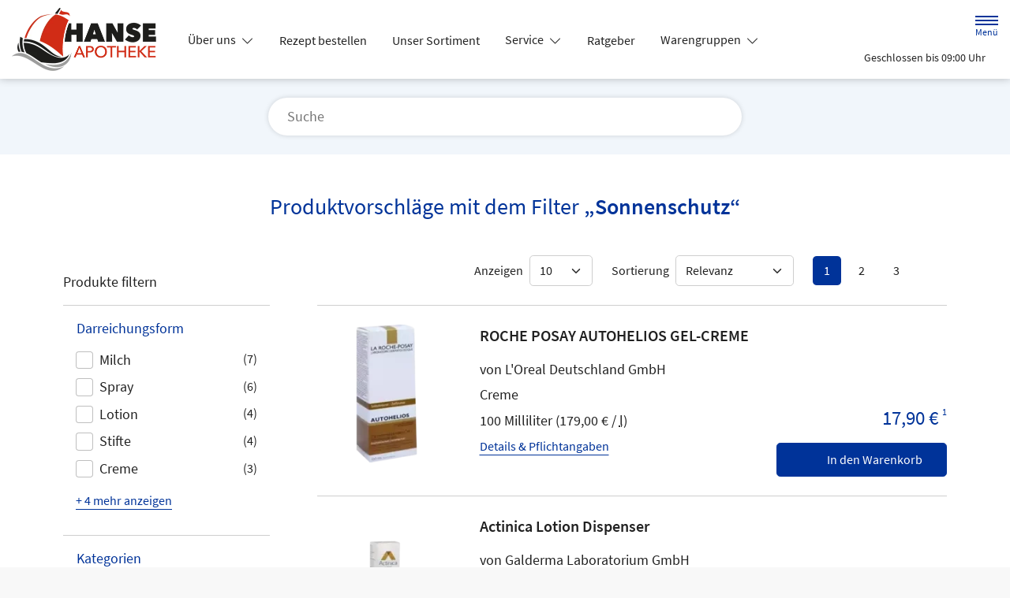

--- FILE ---
content_type: text/html; charset=UTF-8
request_url: https://www.hanse-apotheke-lippstadt.de/shop?filter%5Bcategory_id%5D%5B0%5D=74
body_size: 17052
content:
<!doctype html>
<html lang="de">
<head>
    <title>Produktvorschläge mit dem Filter „Sonnenschutz“ | Hanse Apotheke in 59555 Lippstadt</title>
    <meta charset="utf-8">
<meta http-equiv="x-ua-compatible" content="ie=edge">
<meta name="viewport" content="width=device-width, initial-scale=1">
<meta name="theme-color" content="#ffffff">    <meta name="description" content="Produktvorschläge mit dem Filter „Sonnenschutz“ präsentiert von Hanse Apotheke in Lippstadt.">
    <meta property="og:title" content="Produktvorschläge mit dem Filter „Sonnenschutz“ | Hanse Apotheke">
    <meta property="og:site_name" content="Produktvorschläge mit dem Filter „Sonnenschutz“ | Hanse Apotheke">
        <meta name="mobile-web-app-capable" content="yes">
    <link rel="icon" sizes="192x192" href="https://premiumsite.apocdn.net/themes/common/images/home_screen_icon/apotheken_logo_192x192.png">
        <meta name="apple-mobile-web-app-capable" content="yes">     <link rel="apple-touch-icon" href="https://premiumsite.apocdn.net/apple-touch-icon.png">
    <link rel="apple-touch-icon" sizes="76x76" href="https://premiumsite.apocdn.net/apple-touch-icon-76x76.png">
    <link rel="apple-touch-icon" sizes="120x120" href="https://premiumsite.apocdn.net/apple-touch-icon-120x120.png">
    <link rel="apple-touch-icon" sizes="152x152" href="https://premiumsite.apocdn.net/apple-touch-icon-152x152.png">


<meta name="copyright" content="apotheken.de DAN GmbH">
<meta property="og:type" content="website">
<meta property="og:url" itemprop="url" content="hanse-apotheke-lippstadt.de">
<meta property="og:image" itemprop="image" content="https://mein-uploads.apocdn.net/31880/logo/hanse_apotheke_logo_RGB.png">
<meta name="format-detection" content="telephone=no">

    
    <link rel="manifest" href="/manifest.json">

                                                <link rel="preload" href="/fonts/source-sans-pro-v14-latin-300.woff" as="font" type="font/woff2" crossorigin>
                            <link rel="preload" href="/fonts/source-sans-pro-v14-latin-300.woff2" as="font" type="font/woff2" crossorigin>
                            <link rel="preload" href="/fonts/source-sans-pro-v14-latin-300italic.woff" as="font" type="font/woff2" crossorigin>
                            <link rel="preload" href="/fonts/source-sans-pro-v14-latin-300italic.woff2" as="font" type="font/woff2" crossorigin>
                            <link rel="preload" href="/fonts/source-sans-pro-v14-latin-600.woff" as="font" type="font/woff2" crossorigin>
                            <link rel="preload" href="/fonts/source-sans-pro-v14-latin-600.woff2" as="font" type="font/woff2" crossorigin>
                            <link rel="preload" href="/fonts/source-sans-pro-v14-latin-600italic.woff" as="font" type="font/woff2" crossorigin>
                            <link rel="preload" href="/fonts/source-sans-pro-v14-latin-600italic.woff2" as="font" type="font/woff2" crossorigin>
                            <link rel="preload" href="/fonts/source-sans-pro-v14-latin-italic.woff" as="font" type="font/woff2" crossorigin>
                            <link rel="preload" href="/fonts/source-sans-pro-v14-latin-italic.woff2" as="font" type="font/woff2" crossorigin>
                            <link rel="preload" href="/fonts/source-sans-pro-v14-latin-regular.woff" as="font" type="font/woff2" crossorigin>
                            <link rel="preload" href="/fonts/source-sans-pro-v14-latin-regular.woff2" as="font" type="font/woff2" crossorigin>
                        <link rel="preload" href="/fonts/source-sans-pro.css" as="style" onload="this.rel='stylesheet';">
            
                        <link rel="stylesheet" href="/color-scheme-build/color-scheme-indigo-not-home.92c08b5e.css" media="all">
                        <link rel="stylesheet" href="/color-scheme-build/color-scheme-indigo.95e1fe86.css" media="all">
                <link rel="preload" href="/color-scheme-build/color-scheme-indigo-non-blocking.6f2eb48c.css" as="style" onload="this.rel='stylesheet';">
                <meta name="apple-itunes-app" content="app-id=506362694">
    
    
    <script src="/legacy-build/runtime.990784f7.js" defer data-turbo-track="reload" data-turbo-eval="false" nomodule integrity="sha384-D3MWOI74gz0YhoeNfL99y1RW0YvUA1ORNNkRP7xi6QaKTwkQZA7zyAl5E+tBIk93"></script><script src="/legacy-build/416.222d9ed5.js" defer data-turbo-track="reload" data-turbo-eval="false" nomodule integrity="sha384-EQZVpkNiAVVlWXRtj8MDXOg6GTG2A+S5n/AMLPsvxWUEnBbyOcSU4rHwr5yHEAb9"></script><script src="/legacy-build/566.b04fa3b3.js" defer data-turbo-track="reload" data-turbo-eval="false" nomodule integrity="sha384-iGLs0SeSjvOunBjIl/QVVGQ7yGuMKUHDregplXe6lx9LaRJL7TzaYhK4JhAXLXNc"></script><script src="/legacy-build/410.045fcb1d.js" defer data-turbo-track="reload" data-turbo-eval="false" nomodule integrity="sha384-2mJsCN5vbQ5jQVXD6kfULg10rQx1kWhqWL/gzCkaV4JTMs7ZYpCkvMmEtHMCoLIF"></script><script src="/legacy-build/stimulus.ab6e2527.js" defer data-turbo-track="reload" data-turbo-eval="false" nomodule integrity="sha384-FhKxBVHYqvur/uJSBLQgYHnnfBM8bXAll7AbfPKOxWdgkMDVvQuLLsyX+y7RJOmB"></script><script src="/modern-build/runtime.4308c222.js" defer data-turbo-track="reload" data-turbo-eval="false" type="module" integrity="sha384-HQPbImLQ79yxUiP7Eu8CB66/zC/nCsUUiwaraEOZ6emv/eC7JHu0m46OAGu+Qnmc"></script><script src="/modern-build/434.6629d813.js" defer data-turbo-track="reload" data-turbo-eval="false" type="module" integrity="sha384-8aDKFaUAaI/kDmN1djOgmqqHMYToX9VpO7wxMK5YlUU+wKo/YmD0DJwpdWba7Ces"></script><script src="/modern-build/89.16dead4a.js" defer data-turbo-track="reload" data-turbo-eval="false" type="module" integrity="sha384-eyN2ANzSqtAdd6ia+0mBBMhZ/9wqrTyqF/+8gsynSoXPKk4trFuJWNipxj5/AtK0"></script><script src="/modern-build/854.cfa19ac2.js" defer data-turbo-track="reload" data-turbo-eval="false" type="module" integrity="sha384-VwTZm5fzi6rIntxOYr6LjeU+2f8HnK5keJdim0XdqM/0altRA/NSihTRhDz11oJC"></script><script src="/modern-build/stimulus.9799466a.js" defer data-turbo-track="reload" data-turbo-eval="false" type="module" integrity="sha384-9G6Vlv+LUBRWqyW6GhDBalO+8hpEtMSThB37KlRWBeQmkbxcLfYFe8CkDVpGn4zz"></script>

                                    <script data-controller="tracking" data-tracking-type-value="apothekenDeChat" type="text/plain" src="https://chat-widget.apotheken.de/chat-widget.js"></script>
            <script id="initialize-apotheken-de-chat" type="text/plain">
                function initializeApothekenDeChat() {
                    if (typeof window.apothekenDeChat === 'undefined') {
                        if (typeof window.initApothekenDeChatInterval === 'undefined') {
                            window.initApothekenDeChatInterval = setInterval(initializeApothekenDeChat, 1000);
                        }
                        return;
                    }

                    if (typeof window.initApothekenDeChatInterval !== 'undefined') {
                        clearInterval(window.initApothekenDeChatInterval);
                    }

                    window.apothekenDeChat.initialize({
                        secureId: 'd79698846fb11076dcb23b949e629125',
                        parentUrl: 'https://www.hanse-apotheke-lippstadt.de',
                        privacyUrl: '/datenschutz',
                        usageUrl: '/agb'
                    });
                }

                window.addEventListener('turbo:load', initializeApothekenDeChat);
            </script>
            
        
        </head><body class="font-bootstrap-icons-not-ready font-apotheken-icons-v2-not-ready font-sourceSansPro show-search-form" data-controller="menu window-height webfonts error product-search block-search" data-block-search-autosuggestions-url-value="https://www.hanse-apotheke-lippstadt.de/suche/suggestions/products" data-cart-count="0" data-locale="de">
    <a href="#content" class="visually-hidden-focusable">Zum Hauptinhalt springen</a>
    <div id="page">
                                <header id="header" data-controller="header" class="bg-default">
    <nav class="navbar">
        <div class="container-fluid flex-nowrap justify-content-lg-start align-items-start">
            <div class="column-left d-flex flex-column justify-content-start">
                <div class="d-flex">
                                        <a class="navbar-brand d-flex flex-column me-md-2" href="/" aria-label="Zur Startseite">
                        <div class="logo pe-3">
                            <img src="https://mein-uploads.apocdn.net/31880/logo/hanse_apotheke_logo_RGB@500-160.webp" class="img" alt="Logo Hanse Apotheke" height="80" width="250">
                        </div>
                        <div class="pharmacy-name d-none">
                            <span>Hanse Apotheke</span>
                        </div>
                    </a>
                    <div class="d-flex flex-column justify-content-center">
                        <div class="pharmacy-name d-none">
                            Hanse Apotheke
                        </div>
                        <nav id="main-nav" class="d-none d-lg-flex me-5" data-controller="main-nav">
                            <ul class="menu list-inline d-flex flex-wrap align-items-center mb-0">
                                                                                                                                            <li class="menu__item">
                                            <a class="dropdown-toggle" data-bs-toggle="collapse" href="#menu-dropdown-1" role="button" aria-expanded="false">
                                                Über uns
                                            </a>
                                        </li>
                                                                                                                                                                                        <li class="menu__item">
                                            <a href="/rezept">Rezept bestellen</a>
                                        </li>
                                                                                                                                                <li class="menu__item">
                                            <a href="/shop">Unser Sortiment</a>
                                        </li>
                                                                                                                                                <li class="menu__item">
                                            <a class="dropdown-toggle" data-bs-toggle="collapse" href="#menu-dropdown-2" role="button" aria-expanded="false">
                                                Service
                                            </a>
                                        </li>
                                                                                                                                                                                        <li class="menu__item">
                                            <a href="/advisor">Ratgeber</a>
                                        </li>
                                                                                                                                                <li class="menu__item">
                                            <a class="dropdown-toggle" data-bs-toggle="collapse" href="#menu-dropdown-3" role="button" aria-expanded="false">
                                                Warengruppen
                                            </a>
                                        </li>
                                                                                                                                                                                        <li class="menu__item">
                                            <a class="dropdown-toggle" data-bs-toggle="collapse" href="#menu-dropdown-4" role="button" aria-expanded="false">
                                                Krankheiten &amp; Therapie
                                            </a>
                                        </li>
                                                                                                                                                                                        <li class="menu__item">
                                            <a class="dropdown-toggle" data-bs-toggle="collapse" href="#menu-dropdown-5" role="button" aria-expanded="false">
                                                Eltern &amp; Kind
                                            </a>
                                        </li>
                                                                                                                                                                                        <li class="menu__item">
                                            <a href="/wellness">Wellness</a>
                                        </li>
                                                                                                                                                <li class="menu__item">
                                            <a href="/kontakt">Kontakt</a>
                                        </li>
                                                                                                                                                <li class="menu__item">
                                            <a href="/news">News</a>
                                        </li>
                                                                                                </ul>
                        </nav>
                    </div>
                    </div>
                <div class="d-flex">
                    <a class="navbar-brand navbar-brand--sticky d-flex flex-column me-md-2" href="/" aria-label="Zur Startseite">
                        <div class="logo logo--sticky d-flex align-items-center">
                                                                                                                    <img src="/svg/Deutsche_Apotheke_Logo.svg" class="img me-2 apo-a" alt="Logo Apotheken A" width="551" height="559">
                                                                                                                <span class="title length-short">
                                Hanse Apotheke
                            </span>
                        </div>
                    </a>
                </div>
            </div>
            <div class="column-right d-flex flex-column flex-md-row-reverse flex-lg-column flex-xxl-row-reverse align-items-md-center align-items-lg-end align-items-xxl-center align-self-md-center align-self-lg-start align-self-xxl-center justify-content-end ms-lg-auto">
                <nav id="meta-nav" class="mb-2 mb-md-0 mb-lg-2 mb-xxl-0 ms-md-3 ms-xxl-5" aria-label="Globale Navigation">
                                        <ul class="menu list-inline d-flex align-items-center justify-content-end mb-0">
                                                    <li class="menu__item menu__item--icon list-inline-item">
                                <a href="tel:+4929412047710" aria-label="Jetzt Apotheke anrufen">
                                    <i class="bi-telephone" role="img" aria-label="Anrufen"></i>
                                </a>
                            </li>
                                                <li class="menu__item menu__item--icon list-inline-item ms-md-2 ms-lg-2 ms-xxl-3" data-controller="cart-icon">
                                    <a href="/warenkorb" aria-label="Hier Warenkorb öffnen">
                                        <i id="cart-icon" class="bi bi-bag" role="img" aria-label="Warenkorb"></i>
                                    </a>
                                </li>
                            <li class="menu__item menu__item--icon list-inline-item ms-md-2 ms-lg-2 ms-xxl-3 d-none d-md-block">
                                <button id="toggle-search-overlay" aria-label="Suche" aria-haspopup="dialog">
                                    <i class="bi bi-search" role="img" aria-label="Suche" data-action="click->block-search#openOverlay"></i>
                                    <span class="d-none">Suche</span>
                                </button>
                            </li>
                            <li class="menu__item menu__item--toggle list-inline-item ms-md-4 ms-lg-3 ms-xxl-4">
                                <a id="toggle-offcanvas-nav" class="d-flex flex-column justify-content-center" href="#" aria-expanded="false" data-action="click->menu#menuOpen">
                                    <span class="icon"></span>
                                    <span class="title">Menü</span>
                                </a>
                            </li>
                        </ul>
                </nav>
                <div id="dropdown-opening-hours" class="oh dropdown">
    <a id="dropdown-opening-hours__dropdown-toggle" href="#" class="dropdown-toggle" data-bs-toggle="dropdown" aria-expanded="false" data-bs-auto-close="outside" data-header-target="toggle">
        <i class="bi-clock"></i>
                        <span>Geschlossen bis 09:00 Uhr</span>
            <i class="bi-chevron-down"></i>
    </a>
    <div id="dropdown-opening-hours__dropdown-menu" class="dropdown-menu dropdown-menu-end p-4" aria-labelledby="dropdown-opening-hours__dropdown-toggle" style="display:none" data-header-target="menu">
        <div class="d-grid gap-2 mb-4">
            <a href="/notdienst" class="btn btn-danger d-flex justify-content-center align-items-center">
                <i class="theme_icon-emergency-service me-1"></i>
                <span>Notdienst-Apotheken anzeigen</span>
            </a>
        </div>
        <h3 class="h4 text-center">Öffnungszeiten</h3>
                                                                                    <div class="oh-table d-flex flex-wrap">
                                                                                    <div>Montag</div>
                        <div>
                                                            08:00 - 19:00<br>
                                                                                        <small></small>
                                                    </div>
                                                                    <div>Dienstag</div>
                        <div>
                                                            08:00 - 19:00<br>
                                                                                        <small></small>
                                                    </div>
                                                                    <div>Mittwoch</div>
                        <div>
                                                            08:00 - 18:00<br>
                                                                                        <small></small>
                                                    </div>
                                                                    <div>Donnerstag</div>
                        <div>
                                                            08:00 - 19:00<br>
                                                                                        <small></small>
                                                    </div>
                                                                    <div>Freitag</div>
                        <div>
                                                            08:00 - 19:00<br>
                                                                                        <small></small>
                                                    </div>
                                                                    <div>Samstag</div>
                        <div>
                                                            09:00 - 15:00<br>
                                                                                        <small></small>
                                                    </div>
                                                </div>
            </div>
</div>

                </div>
        </div>
    </nav>
</header>

                                    <ul id="menu-dropdown-1" class="dropdown-menu main-nav-dropdown">
                                                            <li>
                            <a class="dropdown-item" href="/das-e-rezept-kommt-und-wir-sind-dabei">Das e-Rezept kommt: Und wir sind dabei!</a>
                        </li>
                                                                                <li>
                            <a class="dropdown-item" href="/parkmoeglichkeiten">Parkmöglichkeiten</a>
                        </li>
                                                 </ul>
                                                                                            <ul id="menu-dropdown-2" class="dropdown-menu main-nav-dropdown">
                                                            <li>
                            <a class="dropdown-item" href="/services">Unsere Leistungen</a>
                        </li>
                                                                                <li>
                            <a class="dropdown-item" href="/notdienst">Notdienst heute</a>
                        </li>
                                                 </ul>
                                                                        <ul id="menu-dropdown-3" class="dropdown-menu main-nav-dropdown">
                <li>
                            <h6 class="subheading">Highlights</h6>
                        </li>
                    <li>
                        <a class="dropdown-item" href="/shop?filter%5Bcategory_id%5D%5B0%5D=20">Abwehrkräfte</a>
                    </li>
                <li>
                        <a class="dropdown-item" href="/shop?filter%5Bcategory_id%5D%5B0%5D=63">Reiseapotheke</a>
                    </li>
                <li>
                        <a class="dropdown-item" href="/shop?filter%5Bcategory_id%5D%5B0%5D=74">Sonnenschutz</a>
                    </li>
                <li>
                        <a class="dropdown-item" href="/shop?filter%5Bcategory_id%5D%5B0%5D=83">Vitamine &amp; Mineralien</a>
                    </li>
                                
                <li>
                            <h6 class="subheading">A&ndash;Z</h6>
                        </li>
                                        <li>
                        <a class="dropdown-item" href="/shop?filter%5Bcategory_id%5D%5B0%5D=1">Abführmittel</a>
                    </li>
                                    <li>
                        <a class="dropdown-item" href="/shop?filter%5Bcategory_id%5D%5B0%5D=2">Allergie &amp; Heuschnupfen</a>
                    </li>
                                    <li>
                        <a class="dropdown-item" href="/shop?filter%5Bcategory_id%5D%5B0%5D=3">Alles für die Frau </a>
                    </li>
                                    <li>
                        <a class="dropdown-item" href="/shop?filter%5Bcategory_id%5D%5B0%5D=78">Aromatherapie</a>
                    </li>
                                    <li>
                        <a class="dropdown-item" href="/shop?filter%5Bcategory_id%5D%5B0%5D=4">Augen, Nase &amp; Ohr </a>
                    </li>
                                    <li>
                        <a class="dropdown-item" href="/shop?filter%5Bcategory_id%5D%5B0%5D=5">Babyausstattung</a>
                    </li>
                                    <li>
                        <a class="dropdown-item" href="/shop?filter%5Bcategory_id%5D%5B0%5D=6">Babypflege </a>
                    </li>
                                    <li>
                        <a class="dropdown-item" href="/shop?filter%5Bcategory_id%5D%5B0%5D=8">Bad &amp; Sauna</a>
                    </li>
                                    <li>
                        <a class="dropdown-item" href="/shop?filter%5Bcategory_id%5D%5B0%5D=9">Bandagen</a>
                    </li>
                                    <li>
                        <a class="dropdown-item" href="/shop?filter%5Bcategory_id%5D%5B0%5D=10">Beruhigung &amp; Schlaf </a>
                    </li>
                                    <li>
                        <a class="dropdown-item" href="/shop?filter%5Bcategory_id%5D%5B0%5D=11">Blutdruckmessgeräte</a>
                    </li>
                                    <li>
                        <a class="dropdown-item" href="/shop?filter%5Bcategory_id%5D%5B0%5D=12">Blutzuckermessgerät</a>
                    </li>
                                    <li>
                        <a class="dropdown-item" href="/shop?filter%5Bcategory_id%5D%5B0%5D=14">Bonbons, Traubenzucker &amp; Co.</a>
                    </li>
                                    <li>
                        <a class="dropdown-item" href="/shop?filter%5Bcategory_id%5D%5B0%5D=16">Darmgesundheit</a>
                    </li>
                                    <li>
                        <a class="dropdown-item" href="/shop?filter%5Bcategory_id%5D%5B0%5D=17">Desinfektion &amp; Reinigung </a>
                    </li>
                                    <li>
                        <a class="dropdown-item" href="/shop?filter%5Bcategory_id%5D%5B0%5D=18">Dosierer &amp; Zerteiler </a>
                    </li>
                                    <li>
                        <a class="dropdown-item" href="/shop?filter%5Bcategory_id%5D%5B0%5D=19">Erkältung</a>
                    </li>
                                    <li>
                        <a class="dropdown-item" href="/shop?filter%5Bcategory_id%5D%5B0%5D=21">Erste Hilfe </a>
                    </li>
                                    <li>
                        <a class="dropdown-item" href="/shop?filter%5Bcategory_id%5D%5B0%5D=23">Frauenhygiene </a>
                    </li>
                                    <li>
                        <a class="dropdown-item" href="/shop?filter%5Bcategory_id%5D%5B0%5D=24">Fußpflege</a>
                    </li>
                                    <li>
                        <a class="dropdown-item" href="/shop?filter%5Bcategory_id%5D%5B0%5D=25">Gesichtspflege </a>
                    </li>
                                    <li>
                        <a class="dropdown-item" href="/shop?filter%5Bcategory_id%5D%5B0%5D=26">Haare &amp; Nägel</a>
                    </li>
                                    <li>
                        <a class="dropdown-item" href="/shop?filter%5Bcategory_id%5D%5B0%5D=27">Haarpflege</a>
                    </li>
                                    <li>
                        <a class="dropdown-item" href="/shop?filter%5Bcategory_id%5D%5B0%5D=28">Hals, Mund &amp; Rachen</a>
                    </li>
                                    <li>
                        <a class="dropdown-item" href="/shop?filter%5Bcategory_id%5D%5B0%5D=29">Handpflege </a>
                    </li>
                                    <li>
                        <a class="dropdown-item" href="/shop?filter%5Bcategory_id%5D%5B0%5D=30">Handschuhe &amp; Mundschutz</a>
                    </li>
                                    <li>
                        <a class="dropdown-item" href="/shop?filter%5Bcategory_id%5D%5B0%5D=31">Harnteststreifen</a>
                    </li>
                                    <li>
                        <a class="dropdown-item" href="/shop?filter%5Bcategory_id%5D%5B0%5D=33">Homöopathie  </a>
                    </li>
                                    <li>
                        <a class="dropdown-item" href="/shop?filter%5Bcategory_id%5D%5B0%5D=35">Infektion &amp; Wundbehandlung </a>
                    </li>
                                    <li>
                        <a class="dropdown-item" href="/shop?filter%5Bcategory_id%5D%5B0%5D=37">Inhalationsgeräte</a>
                    </li>
                                    <li>
                        <a class="dropdown-item" href="/shop?filter%5Bcategory_id%5D%5B0%5D=38">Inkontinenz </a>
                    </li>
                                    <li>
                        <a class="dropdown-item" href="/shop?filter%5Bcategory_id%5D%5B0%5D=39">Insektenschutz</a>
                    </li>
                                    <li>
                        <a class="dropdown-item" href="/shop?filter%5Bcategory_id%5D%5B0%5D=40">Insulinpens</a>
                    </li>
                                    <li>
                        <a class="dropdown-item" href="/shop?filter%5Bcategory_id%5D%5B0%5D=43">Körperpflege</a>
                    </li>
                                    <li>
                        <a class="dropdown-item" href="/shop?filter%5Bcategory_id%5D%5B0%5D=44">Lanzetten</a>
                    </li>
                                    <li>
                        <a class="dropdown-item" href="/shop?filter%5Bcategory_id%5D%5B0%5D=45">Läuse </a>
                    </li>
                                    <li>
                        <a class="dropdown-item" href="/shop?filter%5Bcategory_id%5D%5B0%5D=46">Liebe &amp; Potenz </a>
                    </li>
                                    <li>
                        <a class="dropdown-item" href="/shop?filter%5Bcategory_id%5D%5B0%5D=47">Lippenpflege</a>
                    </li>
                                    <li>
                        <a class="dropdown-item" href="/shop?filter%5Bcategory_id%5D%5B0%5D=48">Magen, Darm &amp; Galle</a>
                    </li>
                                    <li>
                        <a class="dropdown-item" href="/shop?filter%5Bcategory_id%5D%5B0%5D=50">Med. Strümpfe</a>
                    </li>
                                    <li>
                        <a class="dropdown-item" href="/shop?filter%5Bcategory_id%5D%5B0%5D=53">Nagelpflege</a>
                    </li>
                                    <li>
                        <a class="dropdown-item" href="/shop?filter%5Bcategory_id%5D%5B0%5D=54">Niere, Blase &amp; Prostata</a>
                    </li>
                                    <li>
                        <a class="dropdown-item" href="/shop?filter%5Bcategory_id%5D%5B0%5D=60">Pflaster</a>
                    </li>
                                    <li>
                        <a class="dropdown-item" href="/shop?filter%5Bcategory_id%5D%5B0%5D=56">Pflege für den Mann </a>
                    </li>
                                    <li>
                        <a class="dropdown-item" href="/shop?filter%5Bcategory_id%5D%5B0%5D=57">Pflege für Kinder und Babys </a>
                    </li>
                                    <li>
                        <a class="dropdown-item" href="/shop?filter%5Bcategory_id%5D%5B0%5D=55">Pflege &amp; Massagen</a>
                    </li>
                                    <li>
                        <a class="dropdown-item" href="/shop?filter%5Bcategory_id%5D%5B0%5D=58">Pflegeprodukte </a>
                    </li>
                                    <li>
                        <a class="dropdown-item" href="/shop?filter%5Bcategory_id%5D%5B0%5D=59">Pilzinfektionen</a>
                    </li>
                                    <li>
                        <a class="dropdown-item" href="/shop?filter%5Bcategory_id%5D%5B0%5D=62">Raucherentwöhnung</a>
                    </li>
                                    <li>
                        <a class="dropdown-item" href="/shop?filter%5Bcategory_id%5D%5B0%5D=64">Rheuma &amp; Muskelschmerz</a>
                    </li>
                                    <li>
                        <a class="dropdown-item" href="/shop?filter%5Bcategory_id%5D%5B0%5D=65">Schlanke Linie, Diät</a>
                    </li>
                                    <li>
                        <a class="dropdown-item" href="/shop?filter%5Bcategory_id%5D%5B0%5D=66">Schmerzmittel</a>
                    </li>
                                    <li>
                        <a class="dropdown-item" href="/shop?filter%5Bcategory_id%5D%5B0%5D=67">Schminksortiment </a>
                    </li>
                                    <li>
                        <a class="dropdown-item" href="/shop?filter%5Bcategory_id%5D%5B0%5D=68">Schuppen &amp; Kopfhaut </a>
                    </li>
                                    <li>
                        <a class="dropdown-item" href="/shop?filter%5Bcategory_id%5D%5B0%5D=70">Schüßler Salze</a>
                    </li>
                                    <li>
                        <a class="dropdown-item" href="/shop?filter%5Bcategory_id%5D%5B0%5D=72">Schwangerschaftstest</a>
                    </li>
                                    <li>
                        <a class="dropdown-item" href="/shop?filter%5Bcategory_id%5D%5B0%5D=71">Schwangerschaft &amp; Stillzeit </a>
                    </li>
                                    <li>
                        <a class="dropdown-item" href="/shop?filter%5Bcategory_id%5D%5B0%5D=75">Spritzen &amp; Kanülen</a>
                    </li>
                                    <li>
                        <a class="dropdown-item" href="/shop?filter%5Bcategory_id%5D%5B0%5D=76">Stärkung &amp; Konzentration</a>
                    </li>
                                    <li>
                        <a class="dropdown-item" href="/shop?filter%5Bcategory_id%5D%5B0%5D=79">Tees &amp; Kräuter </a>
                    </li>
                                    <li>
                        <a class="dropdown-item" href="/shop?filter%5Bcategory_id%5D%5B0%5D=80">Thermometer</a>
                    </li>
                                    <li>
                        <a class="dropdown-item" href="/shop?filter%5Bcategory_id%5D%5B0%5D=81">Venenmittel</a>
                    </li>
                                    <li>
                        <a class="dropdown-item" href="/shop?filter%5Bcategory_id%5D%5B0%5D=82">Verhütung </a>
                    </li>
                                    <li>
                        <a class="dropdown-item" href="/shop?filter%5Bcategory_id%5D%5B0%5D=84">Wärmetherapie</a>
                    </li>
                                    <li>
                        <a class="dropdown-item" href="/shop?filter%5Bcategory_id%5D%5B0%5D=85">Warzen &amp; Hühneraugen</a>
                    </li>
                                    <li>
                        <a class="dropdown-item" href="/shop?filter%5Bcategory_id%5D%5B0%5D=86">Zahn &amp; Mundpflege</a>
                    </li>
                </ul>
                                                    <ul id="menu-dropdown-4" class="dropdown-menu main-nav-dropdown">
                <li>
    <a class="dropdown-item" href="/krankheiten-und-therapie/66-erkrankungen-im-alter">Erkrankungen im Alter</a>
</li>
<li>
    <a class="dropdown-item" href="/krankheiten-und-therapie/67-sexualmedizin">Sexualmedizin</a>
</li>
<li>
    <a class="dropdown-item" href="/krankheiten-und-therapie/70-aesthetische-chirurgie">Ästhetische Chirurgie</a>
</li>
<li>
    <a class="dropdown-item" href="/krankheiten-und-therapie/75-augen">Augen</a>
</li>
<li>
    <a class="dropdown-item" href="/krankheiten-und-therapie/81-zaehne-und-kiefer">Zähne und Kiefer</a>
</li>
<li>
    <a class="dropdown-item" href="/krankheiten-und-therapie/89-hno-atemwege-und-lunge">HNO, Atemwege und Lunge</a>
</li>
<li>
    <a class="dropdown-item" href="/krankheiten-und-therapie/99-magen-und-darm">Magen und Darm</a>
</li>
<li>
    <a class="dropdown-item" href="/krankheiten-und-therapie/107-herz-gefaesse-kreislauf">Herz, Gefäße, Kreislauf</a>
</li>
<li>
    <a class="dropdown-item" href="/krankheiten-und-therapie/113-stoffwechsel">Stoffwechsel</a>
</li>
<li>
    <a class="dropdown-item" href="/krankheiten-und-therapie/121-nieren-und-harnwege">Nieren und Harnwege</a>
</li>
<li>
    <a class="dropdown-item" href="/krankheiten-und-therapie/125-orthopaedie-und-unfallmedizin">Orthopädie und Unfallmedizin</a>
</li>
<li>
    <a class="dropdown-item" href="/krankheiten-und-therapie/136-rheumatologische-erkrankungen">Rheumatologische Erkrankungen</a>
</li>
<li>
    <a class="dropdown-item" href="/krankheiten-und-therapie/142-blut-krebs-und-infektionen">Blut, Krebs und Infektionen</a>
</li>
<li>
    <a class="dropdown-item" href="/krankheiten-und-therapie/149-haut-haare-und-naegel">Haut, Haare und Nägel</a>
</li>
<li>
    <a class="dropdown-item" href="/krankheiten-und-therapie/160-psychische-erkrankungen">Psychische Erkrankungen</a>
</li>
<li>
    <a class="dropdown-item" href="/krankheiten-und-therapie/166-neurologie">Neurologie</a>
</li>
<li>
    <a class="dropdown-item" href="/krankheiten-und-therapie/176-schmerz-und-schlafmedizin">Schmerz- und Schlafmedizin</a>
</li>
<li>
    <a class="dropdown-item" href="/krankheiten-und-therapie/180-frauenkrankheiten">Frauenkrankheiten</a>
</li>
<li>
    <a class="dropdown-item" href="/krankheiten-und-therapie/185-maennerkrankheiten">Männerkrankheiten</a>
</li>

            </ul>
                                                    <ul id="menu-dropdown-5" class="dropdown-menu main-nav-dropdown">
                <li>
    <a class="dropdown-item" href="/themenwelt/eltern-kind/29-eltern-und-kind/34-unerfuellter-kinderwunsch">Unerfüllter Kinderwunsch</a>
</li>
<li>
    <a class="dropdown-item" href="/themenwelt/eltern-kind/29-eltern-und-kind/35-schwangerschaft">Schwangerschaft</a>
</li>
<li>
    <a class="dropdown-item" href="/themenwelt/eltern-kind/29-eltern-und-kind/36-geburt-und-stillzeit">Geburt und Stillzeit</a>
</li>
<li>
    <a class="dropdown-item" href="/themenwelt/eltern-kind/29-eltern-und-kind/37-kinderkrankheiten">Kinderkrankheiten</a>
</li>

            </ul>
                                                                                    
                <nav id="offcanvas-nav" data-menu-target="menu">
    <header id="offcanvas-nav__header">
        <button id="btn-close-offcanvas-nav" type="button" class="btn-close btn-close--custom" aria-label="Close" data-action="click->menu#menuClose">
            <svg xmlns="http://www.w3.org/2000/svg" width="22" height="22"><path d="M12 11l9.8-9.8a.69.69 0 000-1 .69.69 0 00-1 0L11 10 1.2.21a.69.69 0 00-1 0 .69.69 0 000 1L10 11 .21 20.8a.69.69 0 000 1 .69.69 0 001 0L11 12l9.8 9.8a.7.7 0 101-1z"/></svg>
            <span class="visually-hidden">Menü schließen</span>
        </button>
        <div class="pharmacy-address">
            <address class="text-start m-0 px-3 py-2 py-lg-3 pe-5">
                <span class="pharmacy-name">
                    <figure>
                                                                                                    <img src="/svg/Deutsche_Apotheke_Logo.svg" class="apo-a" alt="" width="30" height="30">
                                           </figure>
                    <span>Hanse Apotheke</span>
                </span>
                                    <span class="location">
                        <i class="bi-geo-alt-fill"></i>
                        <span>Spielplatzstraße 5 · 59555 Lippstadt</span>
                    </span>
                                            <span class="phone">
                            <i class="bi-telephone-fill"></i>
                            <a href="tel:+4929412047710">Telefon: 02941/2 04 77 10</a>
                        </span>
                                                                <span class="email">
                            <i class="bi-envelope-fill"></i>
                            <a href="mailto:hanseapotheke@gmx.de">hanseapotheke@gmx.de</a>
                        </span>
                                                </address>
            <a href="/kontakt" title="Zur Kontaktseite" class="btn-contact">
                    <i class="bi-chevron-right"></i>
                </a></div>
        <div class="search-form">
            <div class="form-wrap">
                <form action="/shop" class="f-flex p-3 pt-2 pb-2" method="get" data-controller="input-reset">
                        <fieldset>
                            <legend class="visually-hidden">Suche nach Medikamenten, Symptomen, PZNs</legend>
                            <div class="input-group">
                                <input
                                    id="offcanvas-search-field"
                                    type="text"
                                    name="search"
                                    placeholder="Suche"
                                    aria-label="Suche"
                                    autocomplete="off"
                                    aria-haspopup="dialog"
                                    value=""
                                    data-input-reset-target="input" data-block-search-target="offcanvasInput"
                                    data-action="focus->menu#searchFocus keyup->input-reset#toggleBtnReset focus->block-search#focusSuggestionsOffcanvas keyup->block-search#toggleSearchSuggestionsOffcanvas keyup->block-search#autosuggestionsOffcanvas">
                                <i class="bi bi-search text-primary"></i>
                            </div>
                            <button
                                type="reset"
                                class="btn btn-reset"
                                data-input-reset-target="button"
                                data-action="input-reset#reset block-search#reset">
                                <i class="bi bi-x-lg text-primary"></i>
                                <span class="visually-hidden">Suche zurücksetzen</span>
                            </button>
                        </fieldset>
                    </form>
                    <button id="btn-search-form-close" class="btn" data-action="click->menu#searchClose">
                        <i class="bi bi-arrow-left-short text-primary"></i>
                        <span class="visually-hidden">Suche schließen</span>
                    </button>
                </div><div class="autocomplete-results">
                    <div class="p-4 pt-3 pb-3">
                        <div id="offcanvas-search-autocomplete-results-placeholder" class="placeholder results-list">
                            <div data-block-search-target="defaultSuggestionsOffcanvas"></div>
                        </div>
                        <div id="offcanvas-search-autocomplete-results-list" class="results-list" data-block-search-target="suggestionsOffcanvasResultList"></div>
                    </div>
                    <div class="p-4 pt-3 pb-3">
                        <a href="/shop" class="btn btn-outline-primary mt-3 d-block" data-action="product-search#showSearchResults">
                            Alle Ergebnisse anzeigen
                        </a>
                    </div>
                </div></div>
    </header>
    <ul id="panel-menu" class="menu">
                                                <li class="menu__item">
                    <span>Über uns</span>
                    <ul class="menu menu--sub">
                                                                                                        <li class="menu__item">
                                    <a href="/das-e-rezept-kommt-und-wir-sind-dabei">Das e-Rezept kommt: Und wir sind dabei!</a>
                                </li>
                                                                                                                                                            <li class="menu__item">
                                    <a href="/parkmoeglichkeiten">Parkmöglichkeiten</a>
                                </li>
                                                                                                                                                                                                                                </ul>
                </li>
                                                            <li class="menu__item mm-listitem">
                    <a href="/rezept">Rezept bestellen</a>
                </li>
                                                            <li class="menu__item mm-listitem">
                    <a href="/shop">Unser Sortiment</a>
                </li>
                                                            <li class="menu__item">
                    <span>Service</span>
                    <ul class="menu menu--sub">
                                                                                                        <li class="menu__item">
                                    <a href="/services">Unsere Leistungen</a>
                                </li>
                                                                                                                                                            <li class="menu__item">
                                    <a href="/notdienst">Notdienst heute</a>
                                </li>
                                                                                            </ul>
                </li>
                                                            <li class="menu__item mm-listitem">
                    <a href="/advisor">Ratgeber</a>
                </li>
                                                            <li class="menu__item">
    <span>Warengruppen</span>
    <ul class="menu menu--sub">
        <li class="mm-divider">
                    Highlights
                </li>
                        <li class="menu__item">
                <a href="/shop?filter%5Bcategory_id%5D%5B0%5D=20">Abwehrkräfte</a>
            </li>
                    <li class="menu__item">
                <a href="/shop?filter%5Bcategory_id%5D%5B0%5D=63">Reiseapotheke</a>
            </li>
                    <li class="menu__item">
                <a href="/shop?filter%5Bcategory_id%5D%5B0%5D=74">Sonnenschutz</a>
            </li>
                    <li class="menu__item">
                <a href="/shop?filter%5Bcategory_id%5D%5B0%5D=83">Vitamine &amp; Mineralien</a>
            </li>
                
        <li class="mm-divider">
                    A&ndash;Z                </li>
            <li class="menu__item">
                <a href="/shop?filter%5Bcategory_id%5D%5B0%5D=1">Abführmittel</a>
            </li>
        <li class="menu__item">
                <a href="/shop?filter%5Bcategory_id%5D%5B0%5D=2">Allergie &amp; Heuschnupfen</a>
            </li>
        <li class="menu__item">
                <a href="/shop?filter%5Bcategory_id%5D%5B0%5D=3">Alles für die Frau </a>
            </li>
        <li class="menu__item">
                <a href="/shop?filter%5Bcategory_id%5D%5B0%5D=78">Aromatherapie</a>
            </li>
        <li class="menu__item">
                <a href="/shop?filter%5Bcategory_id%5D%5B0%5D=4">Augen, Nase &amp; Ohr </a>
            </li>
        <li class="menu__item">
                <a href="/shop?filter%5Bcategory_id%5D%5B0%5D=5">Babyausstattung</a>
            </li>
        <li class="menu__item">
                <a href="/shop?filter%5Bcategory_id%5D%5B0%5D=6">Babypflege </a>
            </li>
        <li class="menu__item">
                <a href="/shop?filter%5Bcategory_id%5D%5B0%5D=8">Bad &amp; Sauna</a>
            </li>
        <li class="menu__item">
                <a href="/shop?filter%5Bcategory_id%5D%5B0%5D=9">Bandagen</a>
            </li>
        <li class="menu__item">
                <a href="/shop?filter%5Bcategory_id%5D%5B0%5D=10">Beruhigung &amp; Schlaf </a>
            </li>
        <li class="menu__item">
                <a href="/shop?filter%5Bcategory_id%5D%5B0%5D=11">Blutdruckmessgeräte</a>
            </li>
        <li class="menu__item">
                <a href="/shop?filter%5Bcategory_id%5D%5B0%5D=12">Blutzuckermessgerät</a>
            </li>
        <li class="menu__item">
                <a href="/shop?filter%5Bcategory_id%5D%5B0%5D=14">Bonbons, Traubenzucker &amp; Co.</a>
            </li>
        <li class="menu__item">
                <a href="/shop?filter%5Bcategory_id%5D%5B0%5D=16">Darmgesundheit</a>
            </li>
        <li class="menu__item">
                <a href="/shop?filter%5Bcategory_id%5D%5B0%5D=17">Desinfektion &amp; Reinigung </a>
            </li>
        <li class="menu__item">
                <a href="/shop?filter%5Bcategory_id%5D%5B0%5D=18">Dosierer &amp; Zerteiler </a>
            </li>
        <li class="menu__item">
                <a href="/shop?filter%5Bcategory_id%5D%5B0%5D=19">Erkältung</a>
            </li>
        <li class="menu__item">
                <a href="/shop?filter%5Bcategory_id%5D%5B0%5D=21">Erste Hilfe </a>
            </li>
        <li class="menu__item">
                <a href="/shop?filter%5Bcategory_id%5D%5B0%5D=23">Frauenhygiene </a>
            </li>
        <li class="menu__item">
                <a href="/shop?filter%5Bcategory_id%5D%5B0%5D=24">Fußpflege</a>
            </li>
        <li class="menu__item">
                <a href="/shop?filter%5Bcategory_id%5D%5B0%5D=25">Gesichtspflege </a>
            </li>
        <li class="menu__item">
                <a href="/shop?filter%5Bcategory_id%5D%5B0%5D=26">Haare &amp; Nägel</a>
            </li>
        <li class="menu__item">
                <a href="/shop?filter%5Bcategory_id%5D%5B0%5D=27">Haarpflege</a>
            </li>
        <li class="menu__item">
                <a href="/shop?filter%5Bcategory_id%5D%5B0%5D=28">Hals, Mund &amp; Rachen</a>
            </li>
        <li class="menu__item">
                <a href="/shop?filter%5Bcategory_id%5D%5B0%5D=29">Handpflege </a>
            </li>
        <li class="menu__item">
                <a href="/shop?filter%5Bcategory_id%5D%5B0%5D=30">Handschuhe &amp; Mundschutz</a>
            </li>
        <li class="menu__item">
                <a href="/shop?filter%5Bcategory_id%5D%5B0%5D=31">Harnteststreifen</a>
            </li>
        <li class="menu__item">
                <a href="/shop?filter%5Bcategory_id%5D%5B0%5D=33">Homöopathie  </a>
            </li>
        <li class="menu__item">
                <a href="/shop?filter%5Bcategory_id%5D%5B0%5D=35">Infektion &amp; Wundbehandlung </a>
            </li>
        <li class="menu__item">
                <a href="/shop?filter%5Bcategory_id%5D%5B0%5D=37">Inhalationsgeräte</a>
            </li>
        <li class="menu__item">
                <a href="/shop?filter%5Bcategory_id%5D%5B0%5D=38">Inkontinenz </a>
            </li>
        <li class="menu__item">
                <a href="/shop?filter%5Bcategory_id%5D%5B0%5D=39">Insektenschutz</a>
            </li>
        <li class="menu__item">
                <a href="/shop?filter%5Bcategory_id%5D%5B0%5D=40">Insulinpens</a>
            </li>
        <li class="menu__item">
                <a href="/shop?filter%5Bcategory_id%5D%5B0%5D=43">Körperpflege</a>
            </li>
        <li class="menu__item">
                <a href="/shop?filter%5Bcategory_id%5D%5B0%5D=44">Lanzetten</a>
            </li>
        <li class="menu__item">
                <a href="/shop?filter%5Bcategory_id%5D%5B0%5D=45">Läuse </a>
            </li>
        <li class="menu__item">
                <a href="/shop?filter%5Bcategory_id%5D%5B0%5D=46">Liebe &amp; Potenz </a>
            </li>
        <li class="menu__item">
                <a href="/shop?filter%5Bcategory_id%5D%5B0%5D=47">Lippenpflege</a>
            </li>
        <li class="menu__item">
                <a href="/shop?filter%5Bcategory_id%5D%5B0%5D=48">Magen, Darm &amp; Galle</a>
            </li>
        <li class="menu__item">
                <a href="/shop?filter%5Bcategory_id%5D%5B0%5D=50">Med. Strümpfe</a>
            </li>
        <li class="menu__item">
                <a href="/shop?filter%5Bcategory_id%5D%5B0%5D=53">Nagelpflege</a>
            </li>
        <li class="menu__item">
                <a href="/shop?filter%5Bcategory_id%5D%5B0%5D=54">Niere, Blase &amp; Prostata</a>
            </li>
        <li class="menu__item">
                <a href="/shop?filter%5Bcategory_id%5D%5B0%5D=60">Pflaster</a>
            </li>
        <li class="menu__item">
                <a href="/shop?filter%5Bcategory_id%5D%5B0%5D=56">Pflege für den Mann </a>
            </li>
        <li class="menu__item">
                <a href="/shop?filter%5Bcategory_id%5D%5B0%5D=57">Pflege für Kinder und Babys </a>
            </li>
        <li class="menu__item">
                <a href="/shop?filter%5Bcategory_id%5D%5B0%5D=55">Pflege &amp; Massagen</a>
            </li>
        <li class="menu__item">
                <a href="/shop?filter%5Bcategory_id%5D%5B0%5D=58">Pflegeprodukte </a>
            </li>
        <li class="menu__item">
                <a href="/shop?filter%5Bcategory_id%5D%5B0%5D=59">Pilzinfektionen</a>
            </li>
        <li class="menu__item">
                <a href="/shop?filter%5Bcategory_id%5D%5B0%5D=62">Raucherentwöhnung</a>
            </li>
        <li class="menu__item">
                <a href="/shop?filter%5Bcategory_id%5D%5B0%5D=64">Rheuma &amp; Muskelschmerz</a>
            </li>
        <li class="menu__item">
                <a href="/shop?filter%5Bcategory_id%5D%5B0%5D=65">Schlanke Linie, Diät</a>
            </li>
        <li class="menu__item">
                <a href="/shop?filter%5Bcategory_id%5D%5B0%5D=66">Schmerzmittel</a>
            </li>
        <li class="menu__item">
                <a href="/shop?filter%5Bcategory_id%5D%5B0%5D=67">Schminksortiment </a>
            </li>
        <li class="menu__item">
                <a href="/shop?filter%5Bcategory_id%5D%5B0%5D=68">Schuppen &amp; Kopfhaut </a>
            </li>
        <li class="menu__item">
                <a href="/shop?filter%5Bcategory_id%5D%5B0%5D=70">Schüßler Salze</a>
            </li>
        <li class="menu__item">
                <a href="/shop?filter%5Bcategory_id%5D%5B0%5D=72">Schwangerschaftstest</a>
            </li>
        <li class="menu__item">
                <a href="/shop?filter%5Bcategory_id%5D%5B0%5D=71">Schwangerschaft &amp; Stillzeit </a>
            </li>
        <li class="menu__item">
                <a href="/shop?filter%5Bcategory_id%5D%5B0%5D=75">Spritzen &amp; Kanülen</a>
            </li>
        <li class="menu__item">
                <a href="/shop?filter%5Bcategory_id%5D%5B0%5D=76">Stärkung &amp; Konzentration</a>
            </li>
        <li class="menu__item">
                <a href="/shop?filter%5Bcategory_id%5D%5B0%5D=79">Tees &amp; Kräuter </a>
            </li>
        <li class="menu__item">
                <a href="/shop?filter%5Bcategory_id%5D%5B0%5D=80">Thermometer</a>
            </li>
        <li class="menu__item">
                <a href="/shop?filter%5Bcategory_id%5D%5B0%5D=81">Venenmittel</a>
            </li>
        <li class="menu__item">
                <a href="/shop?filter%5Bcategory_id%5D%5B0%5D=82">Verhütung </a>
            </li>
        <li class="menu__item">
                <a href="/shop?filter%5Bcategory_id%5D%5B0%5D=84">Wärmetherapie</a>
            </li>
        <li class="menu__item">
                <a href="/shop?filter%5Bcategory_id%5D%5B0%5D=85">Warzen &amp; Hühneraugen</a>
            </li>
        <li class="menu__item">
                <a href="/shop?filter%5Bcategory_id%5D%5B0%5D=86">Zahn &amp; Mundpflege</a>
            </li>
        </ul>
</li>

                                                            <li class="menu__item">
    <span>Krankheiten & Therapie</span>
    <ul class="menu menu--sub">
        <li class="menu__item">
            <a href="/krankheiten-und-therapie/66-erkrankungen-im-alter">Erkrankungen im Alter</a>
        </li>
        <li class="menu__item">
            <a href="/krankheiten-und-therapie/67-sexualmedizin">Sexualmedizin</a>
        </li>
        <li class="menu__item">
            <a href="/krankheiten-und-therapie/70-aesthetische-chirurgie">Ästhetische Chirurgie</a>
        </li>
        <li class="menu__item">
            <a href="/krankheiten-und-therapie/75-augen">Augen</a>
        </li>
        <li class="menu__item">
            <a href="/krankheiten-und-therapie/81-zaehne-und-kiefer">Zähne und Kiefer</a>
        </li>
        <li class="menu__item">
            <a href="/krankheiten-und-therapie/89-hno-atemwege-und-lunge">HNO, Atemwege und Lunge</a>
        </li>
        <li class="menu__item">
            <a href="/krankheiten-und-therapie/99-magen-und-darm">Magen und Darm</a>
        </li>
        <li class="menu__item">
            <a href="/krankheiten-und-therapie/107-herz-gefaesse-kreislauf">Herz, Gefäße, Kreislauf</a>
        </li>
        <li class="menu__item">
            <a href="/krankheiten-und-therapie/113-stoffwechsel">Stoffwechsel</a>
        </li>
        <li class="menu__item">
            <a href="/krankheiten-und-therapie/121-nieren-und-harnwege">Nieren und Harnwege</a>
        </li>
        <li class="menu__item">
            <a href="/krankheiten-und-therapie/125-orthopaedie-und-unfallmedizin">Orthopädie und Unfallmedizin</a>
        </li>
        <li class="menu__item">
            <a href="/krankheiten-und-therapie/136-rheumatologische-erkrankungen">Rheumatologische Erkrankungen</a>
        </li>
        <li class="menu__item">
            <a href="/krankheiten-und-therapie/142-blut-krebs-und-infektionen">Blut, Krebs und Infektionen</a>
        </li>
        <li class="menu__item">
            <a href="/krankheiten-und-therapie/149-haut-haare-und-naegel">Haut, Haare und Nägel</a>
        </li>
        <li class="menu__item">
            <a href="/krankheiten-und-therapie/160-psychische-erkrankungen">Psychische Erkrankungen</a>
        </li>
        <li class="menu__item">
            <a href="/krankheiten-und-therapie/166-neurologie">Neurologie</a>
        </li>
        <li class="menu__item">
            <a href="/krankheiten-und-therapie/176-schmerz-und-schlafmedizin">Schmerz- und Schlafmedizin</a>
        </li>
        <li class="menu__item">
            <a href="/krankheiten-und-therapie/180-frauenkrankheiten">Frauenkrankheiten</a>
        </li>
        <li class="menu__item">
            <a href="/krankheiten-und-therapie/185-maennerkrankheiten">Männerkrankheiten</a>
        </li>
    </ul>
</li>

                                                            <li class="menu__item">
    <span>Eltern &amp; Kind</span>
    <ul class="menu menu--sub">
        <li class="menu__item">
            <a href="/themenwelt/eltern-kind/29-eltern-und-kind/34-unerfuellter-kinderwunsch">Unerfüllter Kinderwunsch</a>
        </li>
        <li class="menu__item">
            <a href="/themenwelt/eltern-kind/29-eltern-und-kind/35-schwangerschaft">Schwangerschaft</a>
        </li>
        <li class="menu__item">
            <a href="/themenwelt/eltern-kind/29-eltern-und-kind/36-geburt-und-stillzeit">Geburt und Stillzeit</a>
        </li>
        <li class="menu__item">
            <a href="/themenwelt/eltern-kind/29-eltern-und-kind/37-kinderkrankheiten">Kinderkrankheiten</a>
        </li>
    </ul>
</li>

                                                            <li class="menu__item mm-listitem">
                    <a href="/wellness">Wellness</a>
                </li>
                                                            <li class="menu__item mm-listitem">
                    <a href="/kontakt">Kontakt</a>
                </li>
                                                            <li class="menu__item mm-listitem">
                    <a href="/news">News</a>
                </li>
                        </ul>
    <footer id="offcanvas-nav__footer" class="p-4 pt-3 pb-3">
        <ul class="menu list-inline mb-0">
            <li class="menu__item list-inline-item">
                <a href="/kontakt" class="menu__item list-inline-item">
                    <i class="bi bi-envelope"></i>
                    <span class="visually-hidden">Schreiben Sie uns eine E-Mail.</span>
                </a>
            </li></ul>
    </footer>
</nav>

                <div id="content">
            <div class="b b--search-form bg-light" data-block-search-target="form">
    <div class="container-fluid side-padding bg-light search-form-container" data-block-search-target="formContainer">
        <div class="search-form mx-auto py-3 py-sm-4">
            <h4 class="headline text-primary text-center d-none d-md-block">
                <strong>Suche</strong> nach Medikamenten, Symptomen, PZNs</h4>
            <form action="/shop" data-controller="input-reset">
                    <fieldset>
                        <legend class="visually-hidden">Suche nach Medikamenten, Symptomen, PZNs</legend>
                        <button class="close-search-overlay" aria-label="Suche schließen" data-action="click->block-search#closeOverlay">
                            <i class="bi bi-arrow-left-short text-primary"></i>
                            <span class="visually-hidden">Suche schließen</span>
                        </button>
                        <i class="bi bi-search text-primary" data-action="click->block-search#openOverlay"></i>
                        <div class="input-group">
                            <input
                                type="text"
                                id="search-field"
                                class="input-search"
                                name="search"
                                placeholder="Suche"
                                aria-label="Suche"
                                autocomplete="off"
                                value=""
                                data-input-reset-target="input" data-block-search-target="input"
                                data-action="keyup->input-reset#toggleBtnReset product-search#search keyup->block-search#autosuggestions keyup->block-search#toggleSearchSuggestions keyup->product-search#toggleSearchSuggestions click->block-search#openOverlay keydown.enter->product-search#showSearchResults">
                        </div>
                        <button
                            type="reset"
                            class="btn btn-reset input-reset-trigger"
                            data-target-input="search-field"
                            data-input-reset-target="button"
                            data-action="input-reset#reset block-search#reset">
                            <i class="bi bi-x-lg text-primary"></i>
                            <span class="visually-hidden">Suche zurücksetzen</span>
                        </button>
                        <button id="toggle-offcanvas-search" class="toggle-offcanvas-search d-block d-md-none" data-action="click->menu#searchOpen" aria-label="Suche öffnen">
                            <span class="visually-hidden">Suche öffnen</span>
                        </button>
                    </fieldset>
                </form>
                <div class="autocomplete-results py-3">
                        <div id="search-autocomplete-results-placeholder" class="placeholder results-list px-3">
                            <div data-product-search-target="searchSuggestions" data-block-search-target="defaultSuggestions">
                            </div>
                        </div>
                        <div id="search-autocomplete-results-list" class="results-list px-3" data-block-search-target="suggestionsResultList">
                        </div>
                        <div>
                            <a href="/shop" class="btn btn-outline-primary mt-3 d-block" data-action="product-search#showSearchResults">
                                Alle Ergebnisse anzeigen
                            </a>
                        </div>
                    </div>
                        </div>
    </div>
    <div class="bg" data-action="click->block-search#closeOverlay"></div>
</div>

                <form data-search-url="/shop" action="/shop" data-product-search-target="searchForm">
        <div class="b b--search-results" data-controller="tabs">
            <fieldset>
                <legend class="visually-hidden">Suchparameter</legend>
                <input type="hidden" name="search" value="" data-product-search-target="searchResultSearchHidden">
                <input type="hidden" name="page" value="1" data-product-search-target="searchResultPageHidden">
                <input type="hidden" name="limit" value="10" data-product-search-target="searchResultLimitHidden">
                <input type="hidden" name="sort" value="" data-product-search-target="searchResultSortHidden">
                <input type="hidden" name="offers" value="">
                <input type="hidden" name="activeTab" value="" data-tabs-target="activeTab">
            </fieldset>
            <div class="nav-tabs-wrap side-padding bg-light d-flex justify-content-center hidden">
                <ul class="nav nav-tabs" id="search-results-tabs" role="tablist">
                    <li class="nav-item">
                        <button class="nav-link active" id="tab-produkte" data-bs-toggle="tab" data-bs-target="#produkte" type="button" role="tab" aria-controls="produkte" aria-selected="true" data-action="click->tabs#showContent"data-tabs-target="tab">
                            Produkte
                        </button>
                    </li>
                    <li class="nav-item">
                        <button class="nav-link" id="tab-inhalte" data-bs-toggle="tab" data-bs-target="#inhalte" type="button" role="tab" aria-controls="inhalte" aria-selected="false" data-action="click->tabs#showContent"data-tabs-target="tab">
                            Inhalte
                        </button>
                    </li>
                </ul>
            </div>

            <div class="tab-content container-fluid side-padding py-3 py-lg-5" id="search-tab-content">
                <div class="tab-pane tab-pane--products fade show active" id="produkte" role="tabpanel" aria-labelledby="tab-produkte" data-tabs-target="content">

                    <div class="search-results__products">
                        <h1 class="h3 headline text-primary">
                                    Produktvorschläge mit dem Filter <strong>„Sonnenschutz“</strong>
                                </h1>
                        <div class="d-grid d-lg-none d-sm-flex justify-content-sm-center pb-3">
                            <button id="btn-search-filter-modal" class="btn btn-primary btn-filter" data-action="product-search#clickFilterSearchResults">
                                                                    Produkte filtern
                                                            </button>
                        </div>

                        <div class="row">
                            <div class="col col-12 col-lg-3 col--sidebar" data-controller="collapse-more">
                                <div id="search-filter" class="search-filter modal modal-fullscreen-container fade" tabindex="-1" aria-labelledby="search-tab-content" aria-hidden="false" data-product-search-target="searchFilterModalDiv">
                                    <div class="modal-dialog modal-fullscreen">
                                        <div class="search-filter-content modal-content">

                                            <header>
                                                <div class="modal-header d-lg-none">
                                                    <h5 class="modal-title">Filter</h5>
                                                    <button type="button" class="btn-close btn-close--custom" data-bs-dismiss="modal" aria-label="Schließen">
                                                        <svg xmlns="http://www.w3.org/2000/svg" width="22" height="22"><path d="M12 11l9.8-9.8a.69.69 0 000-1 .69.69 0 00-1 0L11 10 1.2.21a.69.69 0 00-1 0 .69.69 0 000 1L10 11 .21 20.8a.69.69 0 000 1 .69.69 0 001 0L11 12l9.8 9.8a.7.7 0 101-1z"/></svg>
                                                        <span class="d-none">Schließen</span>
                                                    </button>
                                                </div>
                                                <div class="d-none d-lg-flex py-3">
                                                                                                            Produkte filtern
                                                                                                    </div>
                                            </header>

                                            <div class="filters modal-body px-lg-0">

                                                <div class="filter filter--sorting d-lg-none">
                                                    <label class="form-label">
                                                        Sortieren nach
                                                    </label>
                                                    <div class="btn-group btn-group--scrollable" role="group" aria-label="Basic radio toggle button group">
                                                        <fieldset>
                                                            <legend class="visually-hidden">Sortierung</legend>
                                                            <input type="radio" id="sorting-option-1" class="btn-check" name="btnradio" value="relevance_score:DESC" autocomplete="off" title="Sortierung nach Relevanz" checked="checked" data-action="product-search#changeSearchResultSortInModal">
                                                            <label class="btn btn-outline-secondary" for="sorting-option-1" aria-label="Sortieren nach Relevanz">Relevanz</label>
                                                            <input type="radio" id="sorting-option-5" class="btn-check" name="btnradio" value="name:ASC" autocomplete="off" title="Sortierung von A-Z"  data-action="product-search#changeSearchResultSortInModal">
                                                            <label class="btn btn-outline-secondary" for="sorting-option-5" aria-label="Sortieren von A bis Z">von A bis Z</label>
                                                            <input type="radio" id="sorting-option-6" class="btn-check" name="btnradio" value="name:DESC" autocomplete="off" title="Sortierung von Z-A"  data-action="product-search#changeSearchResultSortInModal">
                                                            <label class="btn btn-outline-secondary" for="sorting-option-6" aria-label="Sortieren von Z bis A">von Z bis A</label>
                                                        </fieldset>
                                                    </div>
                                                </div>

                                                <div class="filter filter--per-page d-lg-none">
                                                    <button class="btn btn-filter-modal text-primary" data-bs-target="#modal-per-page" data-bs-toggle="modal" data-bs-dismiss="modal" data-action="product-search#showSubModal">
                                                        <span>Anzeigen</span>
                                                        <div class="selected"></div>
                                                        <i class="bi bi-chevron-right"></i>
                                                    </button>
                                                </div>

                                                                                                    <div class="filter filter--dosage-form">
                                                        <button class="btn btn-filter-modal text-primary d-lg-none" data-bs-target="#modal-dosage-form" data-bs-toggle="modal" data-bs-dismiss="modal" data-action="product-search#showSubModal">
                                                            <span>Darreichungsform</span>
                                                            <i class="bi bi-chevron-right"></i>
                                                        </button>
                                                        <button class="btn btn-filter-collapse text-primary d-none d-lg-flex" type="button" data-bs-toggle="collapse" data-bs-target="#collapse-dosage-form" aria-expanded="true" aria-controls="collapse-dosage-form">
                                                            <span>Darreichungsform</span>
                                                            <i class="bi bi-chevron-right"></i>
                                                        </button>
                                                        <fieldset>
                                                            <legend class="visually-hidden">Darreichungsform</legend>
                                                            <div class="collapse filter-collapse pb-3 label-rows-2 show" id="collapse-dosage-form"
    data-controller="collapse-more">
    <div id="collapse-filter-options-list-dosage-form" class="filter-options-list"
        data-collapse-more-target="optionList">
                                                        <div class="form-check">
                <input
                    type="checkbox"
                    id="collapse-dosage-form-option-0"
                    name="filter[dosage_form][]"
                    title="Darreichungsform Milch auswählen"
                    class="form-check-input"
                    value="MIL"
                    data-mode="collapse"
                    data-twin="modal-dosage-form-option-0"
                                        data-action="click->product-search#changeSearchResultFilter" >
                <label
                    class="form-check-label"
                    for="collapse-dosage-form-option-0">
                    Milch
                </label>
                                    <span class="total">(7)</span>
                            </div>
                                            <div class="form-check">
                <input
                    type="checkbox"
                    id="collapse-dosage-form-option-1"
                    name="filter[dosage_form][]"
                    title="Darreichungsform Spray auswählen"
                    class="form-check-input"
                    value="SPR"
                    data-mode="collapse"
                    data-twin="modal-dosage-form-option-1"
                                        data-action="click->product-search#changeSearchResultFilter" >
                <label
                    class="form-check-label"
                    for="collapse-dosage-form-option-1">
                    Spray
                </label>
                                    <span class="total">(6)</span>
                            </div>
                                            <div class="form-check">
                <input
                    type="checkbox"
                    id="collapse-dosage-form-option-2"
                    name="filter[dosage_form][]"
                    title="Darreichungsform Lotion auswählen"
                    class="form-check-input"
                    value="LOT"
                    data-mode="collapse"
                    data-twin="modal-dosage-form-option-2"
                                        data-action="click->product-search#changeSearchResultFilter" >
                <label
                    class="form-check-label"
                    for="collapse-dosage-form-option-2">
                    Lotion
                </label>
                                    <span class="total">(4)</span>
                            </div>
                                            <div class="form-check">
                <input
                    type="checkbox"
                    id="collapse-dosage-form-option-3"
                    name="filter[dosage_form][]"
                    title="Darreichungsform Stifte auswählen"
                    class="form-check-input"
                    value="STI"
                    data-mode="collapse"
                    data-twin="modal-dosage-form-option-3"
                                        data-action="click->product-search#changeSearchResultFilter" >
                <label
                    class="form-check-label"
                    for="collapse-dosage-form-option-3">
                    Stifte
                </label>
                                    <span class="total">(4)</span>
                            </div>
                                            <div class="form-check">
                <input
                    type="checkbox"
                    id="collapse-dosage-form-option-4"
                    name="filter[dosage_form][]"
                    title="Darreichungsform Creme auswählen"
                    class="form-check-input"
                    value="CRE"
                    data-mode="collapse"
                    data-twin="modal-dosage-form-option-4"
                                        data-action="click->product-search#changeSearchResultFilter" >
                <label
                    class="form-check-label"
                    for="collapse-dosage-form-option-4">
                    Creme
                </label>
                                    <span class="total">(3)</span>
                            </div>
                                            <div class="form-check d-none">
                <input
                    type="checkbox"
                    id="collapse-dosage-form-option-5"
                    name="filter[dosage_form][]"
                    title="Darreichungsform Gel auswählen"
                    class="form-check-input"
                    value="GEL"
                    data-mode="collapse"
                    data-twin="modal-dosage-form-option-5"
                                        data-action="click->product-search#changeSearchResultFilter" >
                <label
                    class="form-check-label"
                    for="collapse-dosage-form-option-5">
                    Gel
                </label>
                                    <span class="total">(3)</span>
                            </div>
                                            <div class="form-check d-none">
                <input
                    type="checkbox"
                    id="collapse-dosage-form-option-6"
                    name="filter[dosage_form][]"
                    title="Darreichungsform Puder auswählen"
                    class="form-check-input"
                    value="PUD"
                    data-mode="collapse"
                    data-twin="modal-dosage-form-option-6"
                                        data-action="click->product-search#changeSearchResultFilter" >
                <label
                    class="form-check-label"
                    for="collapse-dosage-form-option-6">
                    Puder
                </label>
                                    <span class="total">(2)</span>
                            </div>
                                            <div class="form-check d-none">
                <input
                    type="checkbox"
                    id="collapse-dosage-form-option-7"
                    name="filter[dosage_form][]"
                    title="Darreichungsform Balsam auswählen"
                    class="form-check-input"
                    value="BAL"
                    data-mode="collapse"
                    data-twin="modal-dosage-form-option-7"
                                        data-action="click->product-search#changeSearchResultFilter" >
                <label
                    class="form-check-label"
                    for="collapse-dosage-form-option-7">
                    Balsam
                </label>
                                    <span class="total">(1)</span>
                            </div>
                                            <div class="form-check d-none">
                <input
                    type="checkbox"
                    id="collapse-dosage-form-option-8"
                    name="filter[dosage_form][]"
                    title="Darreichungsform Flüssig auswählen"
                    class="form-check-input"
                    value="FLU"
                    data-mode="collapse"
                    data-twin="modal-dosage-form-option-8"
                                        data-action="click->product-search#changeSearchResultFilter" >
                <label
                    class="form-check-label"
                    for="collapse-dosage-form-option-8">
                    Flüssig
                </label>
                                    <span class="total">(1)</span>
                            </div>
                        </div>
            <a
            href="#"
            class="d-inline-block link-show-more-filter-options py-2"
            data-action="collapse-more#show"
            data-collapse-more-target="textLink"
            data-step="5">
            <span class="text-link">
                +
                <span class="remaining-amount-number" data-collapse-more-target="remainingAmountNumber">
                                            4
                                    </span>
                mehr anzeigen
            </span>
        </a>
    </div>

                                                        </fieldset>
                                                    </div>
                                                
                                                
                                                
                                                                                                    <div class="filter filter--category-id">
                                                        <button class="btn btn-filter-modal text-primary d-lg-none" data-bs-target="#modal-category-id" data-bs-toggle="modal" data-bs-dismiss="modal" data-action="product-search#showSubModal">
                                                            <span>Kategorien</span>
                                                            <i class="bi bi-chevron-right"></i>
                                                        </button>
                                                        <button class="btn btn-filter-collapse text-primary d-none d-lg-flex" type="button" data-bs-toggle="collapse" data-bs-target="#collapse-category-id" aria-expanded="true" aria-controls="collapse-category-id">
                                                            <span>Kategorien</span>
                                                            <i class="bi bi-chevron-right"></i>
                                                        </button>
                                                        <fieldset>
                                                            <legend class="visually-hidden">Kategorien</legend>
                                                            <div class="collapse filter-collapse pb-3 show" id="collapse-category-id"
    data-controller="collapse-more">
    <div id="collapse-filter-options-list-category-id" class="filter-options-list"
        data-collapse-more-target="optionList">
                                                        <div class="form-check">
                <input
                    type="checkbox"
                    id="collapse-category-id-option-0"
                    name="filter[category_id][]"
                    title="Kategorien Sonnenschutz auswählen"
                    class="form-check-input"
                    value="74"
                    data-mode="collapse"
                    data-twin="modal-category-id-option-0"
                    checked                    data-action="click->product-search#changeSearchResultFilter" >
                <label
                    class="form-check-label"
                    for="collapse-category-id-option-0">
                    Sonnenschutz
                </label>
                                    <span class="total">(31)</span>
                            </div>
                        </div>
    </div>

                                                        </fieldset>
                                                    </div>
                                                
                                                
                                                                                                    <div class="filter filter--manufacturer">
                                                        <button class="btn btn-filter-modal text-primary d-lg-none" data-bs-target="#modal-manufacturer" data-bs-toggle="modal" data-bs-dismiss="modal" data-action="product-search#showSubModal">
                                                            <span>Hersteller</span>
                                                            <i class="bi bi-chevron-right"></i>
                                                        </button>
                                                        <button class="btn btn-filter-collapse text-primary d-none d-lg-flex" type="button" data-bs-toggle="collapse" data-bs-target="#collapse-manufacturer" aria-expanded="true" aria-controls="collapse-manufacturer">
                                                            <span>Hersteller</span>
                                                            <i class="bi bi-chevron-right"></i>
                                                        </button>
                                                        <fieldset>
                                                            <legend class="visually-hidden">Hersteller</legend>
                                                            <div class="collapse filter-collapse pb-3 label-rows-2 show" id="collapse-manufacturer"
    data-controller="collapse-more">
    <div id="collapse-filter-options-list-manufacturer" class="filter-options-list"
        data-collapse-more-target="optionList">
                                                        <div class="form-check">
                <input
                    type="checkbox"
                    id="collapse-manufacturer-option-0"
                    name="filter[vendor_id][]"
                    title="Hersteller L&#039;Oreal Deutschland GmbH auswählen"
                    class="form-check-input"
                    value="32677"
                    data-mode="collapse"
                    data-twin="modal-manufacturer-option-0"
                                        data-action="click->product-search#changeSearchResultFilter" >
                <label
                    class="form-check-label"
                    for="collapse-manufacturer-option-0">
                    L&#039;Oreal Deutschland GmbH
                </label>
                                    <span class="total">(15)</span>
                            </div>
                                            <div class="form-check">
                <input
                    type="checkbox"
                    id="collapse-manufacturer-option-1"
                    name="filter[vendor_id][]"
                    title="Hersteller Beiersdorf AG Eucerin auswählen"
                    class="form-check-input"
                    value="4472"
                    data-mode="collapse"
                    data-twin="modal-manufacturer-option-1"
                                        data-action="click->product-search#changeSearchResultFilter" >
                <label
                    class="form-check-label"
                    for="collapse-manufacturer-option-1">
                    Beiersdorf AG Eucerin
                </label>
                                    <span class="total">(5)</span>
                            </div>
                                            <div class="form-check">
                <input
                    type="checkbox"
                    id="collapse-manufacturer-option-2"
                    name="filter[vendor_id][]"
                    title="Hersteller STADA Consumer Health Deutschland GmbH auswählen"
                    class="form-check-input"
                    value="7118"
                    data-mode="collapse"
                    data-twin="modal-manufacturer-option-2"
                                        data-action="click->product-search#changeSearchResultFilter" >
                <label
                    class="form-check-label"
                    for="collapse-manufacturer-option-2">
                    STADA Consumer Health Deutschland GmbH
                </label>
                                    <span class="total">(4)</span>
                            </div>
                                            <div class="form-check">
                <input
                    type="checkbox"
                    id="collapse-manufacturer-option-3"
                    name="filter[vendor_id][]"
                    title="Hersteller L&#039;Oreal Deutschland GmbH auswählen"
                    class="form-check-input"
                    value="16380"
                    data-mode="collapse"
                    data-twin="modal-manufacturer-option-3"
                                        data-action="click->product-search#changeSearchResultFilter" >
                <label
                    class="form-check-label"
                    for="collapse-manufacturer-option-3">
                    L&#039;Oreal Deutschland GmbH
                </label>
                                    <span class="total">(4)</span>
                            </div>
                                            <div class="form-check">
                <input
                    type="checkbox"
                    id="collapse-manufacturer-option-4"
                    name="filter[vendor_id][]"
                    title="Hersteller PIERRE FABRE DERMO KOSMETIK GmbH auswählen"
                    class="form-check-input"
                    value="11309"
                    data-mode="collapse"
                    data-twin="modal-manufacturer-option-4"
                                        data-action="click->product-search#changeSearchResultFilter" >
                <label
                    class="form-check-label"
                    for="collapse-manufacturer-option-4">
                    PIERRE FABRE DERMO KOSMETIK GmbH
                </label>
                                    <span class="total">(2)</span>
                            </div>
                                            <div class="form-check d-none">
                <input
                    type="checkbox"
                    id="collapse-manufacturer-option-5"
                    name="filter[vendor_id][]"
                    title="Hersteller Galderma Laboratorium GmbH auswählen"
                    class="form-check-input"
                    value="9144"
                    data-mode="collapse"
                    data-twin="modal-manufacturer-option-5"
                                        data-action="click->product-search#changeSearchResultFilter" >
                <label
                    class="form-check-label"
                    for="collapse-manufacturer-option-5">
                    Galderma Laboratorium GmbH
                </label>
                                    <span class="total">(1)</span>
                            </div>
                        </div>
            <a
            href="#"
            class="d-inline-block link-show-more-filter-options py-2"
            data-action="collapse-more#show"
            data-collapse-more-target="textLink"
            data-step="5">
            <span class="text-link">
                +
                <span class="remaining-amount-number" data-collapse-more-target="remainingAmountNumber">
                                            1
                                    </span>
                mehr anzeigen
            </span>
        </a>
    </div>

                                                        </fieldset>
                                                    </div>
                                                
                                                
                                                <div class="d-grid gap-2 d-lg-none">
                                                    <button id="btn-show-filtered-results" class="btn btn-primary mt-3 mb-2" data-action="product-search#showSearchResults">
                                                        Ergebnisse anzeigen
                                                    </button>

                                                    <button id="btn-reset-all-filters" class="btn btn-outline-primary mb-5" data-bs-dismiss="modal" data-action="product-search#clickResetFilterButton">
                                                        Filter zurücksetzen
                                                    </button>
                                                </div>

                                            </div>

                                        </div>
                                    </div>
                                </div>

                                                                    <div id="modal-per-page" class="modal modal-fullscreen-container filter-modal fade" tabindex="-1" aria-hidden="true"
    data-controller="collapse-more">
    <div class="modal-dialog modal-fullscreen">
        <div class="modal-content">
            <header class="modal-header d-lg-none">
                <h5 class="modal-title">Anzeigen je Seite</h5>
                <a class="link-return text-link" data-bs-target="#search-filter" data-bs-toggle="modal" data-bs-dismiss="modal">
                    zurück
                </a>
            </header>
            <div class="modal-body">
                <fieldset>
                    <legend class="visually-hidden">Anzeigen je Seite</legend>
                                            <label for="select-per-page" class="d-none">Auswahl für die Anzahl angezeigter Produkte</label>
                        <select id="select-per-page" title="Auswahl für die Anzahl angezeigter Produkte" class="form-select mt-3" data-product-search-target="filterSubModalSelect">
                                                            <option value="10" selected                                        title="10 auswählen">10</option>
                                                            <option value="25"                                         title="25 auswählen">25</option>
                                                            <option value="50"                                         title="50 auswählen">50</option>
                                                            <option value="100"                                         title="100 auswählen">100</option>
                                                    </select>
                                        <div class="d-grid gap-2">
                        <button
                            id="btn-apply-filter-per-page"
                            class="btn btn-outline-primary btn-apply-filter mt-3 mb-5"
                            data-bs-target="#search-filter" data-bs-toggle="modal" data-bs-dismiss="modal"
                            data-filter="per-page" data-action="product-search#clickFilterApplyButton">
                            Übernehmen
                        </button>
                    </div>
                </fieldset>
            </div>
        </div>
    </div>
</div>

                                
                                                                    <div id="modal-dosage-form" class="modal modal-fullscreen-container filter-modal fade" tabindex="-1" aria-hidden="true"
    data-controller="collapse-more">
    <div class="modal-dialog modal-fullscreen">
        <div class="modal-content">
            <header class="modal-header d-lg-none">
                <h5 class="modal-title">Darreichungsform</h5>
                <a class="link-return text-link" data-bs-target="#search-filter" data-bs-toggle="modal" data-bs-dismiss="modal">
                    zurück
                </a>
            </header>
            <div class="modal-body">
                <fieldset>
                    <legend class="visually-hidden">Darreichungsform</legend>
                                            <div id="modal-filter-options-list-dosage-form" class="filter-options-list" data-collapse-more-target="optionList">
                                                                                                                                                            <div class="form-check">
                                <input
                                    type="checkbox"
                                    id="modal-dosage-form-option-0"
                                    title="Darreichungsform Milch auswählen"
                                    data-product-search-name-param="filter[dosage_form][]"
                                    class="form-check-input"
                                    value="MIL"
                                    data-mode="modal" data-twin="collapse-dosage-form-option-0"
                                                                        data-action="change->product-search#filterSubModalCheckboxChange"
                                >
                                <label class="form-check-label" for="modal-dosage-form-option-0" aria-label="Darreichungsform Milch auswählen">
                                    Milch
                                </label>
                                <span class="total">(7)</span>
                            </div>
                                                                                                            <div class="form-check">
                                <input
                                    type="checkbox"
                                    id="modal-dosage-form-option-1"
                                    title="Darreichungsform Spray auswählen"
                                    data-product-search-name-param="filter[dosage_form][]"
                                    class="form-check-input"
                                    value="SPR"
                                    data-mode="modal" data-twin="collapse-dosage-form-option-1"
                                                                        data-action="change->product-search#filterSubModalCheckboxChange"
                                >
                                <label class="form-check-label" for="modal-dosage-form-option-1" aria-label="Darreichungsform Spray auswählen">
                                    Spray
                                </label>
                                <span class="total">(6)</span>
                            </div>
                                                                                                            <div class="form-check">
                                <input
                                    type="checkbox"
                                    id="modal-dosage-form-option-2"
                                    title="Darreichungsform Lotion auswählen"
                                    data-product-search-name-param="filter[dosage_form][]"
                                    class="form-check-input"
                                    value="LOT"
                                    data-mode="modal" data-twin="collapse-dosage-form-option-2"
                                                                        data-action="change->product-search#filterSubModalCheckboxChange"
                                >
                                <label class="form-check-label" for="modal-dosage-form-option-2" aria-label="Darreichungsform Lotion auswählen">
                                    Lotion
                                </label>
                                <span class="total">(4)</span>
                            </div>
                                                                                                            <div class="form-check">
                                <input
                                    type="checkbox"
                                    id="modal-dosage-form-option-3"
                                    title="Darreichungsform Stifte auswählen"
                                    data-product-search-name-param="filter[dosage_form][]"
                                    class="form-check-input"
                                    value="STI"
                                    data-mode="modal" data-twin="collapse-dosage-form-option-3"
                                                                        data-action="change->product-search#filterSubModalCheckboxChange"
                                >
                                <label class="form-check-label" for="modal-dosage-form-option-3" aria-label="Darreichungsform Stifte auswählen">
                                    Stifte
                                </label>
                                <span class="total">(4)</span>
                            </div>
                                                                                                            <div class="form-check">
                                <input
                                    type="checkbox"
                                    id="modal-dosage-form-option-4"
                                    title="Darreichungsform Creme auswählen"
                                    data-product-search-name-param="filter[dosage_form][]"
                                    class="form-check-input"
                                    value="CRE"
                                    data-mode="modal" data-twin="collapse-dosage-form-option-4"
                                                                        data-action="change->product-search#filterSubModalCheckboxChange"
                                >
                                <label class="form-check-label" for="modal-dosage-form-option-4" aria-label="Darreichungsform Creme auswählen">
                                    Creme
                                </label>
                                <span class="total">(3)</span>
                            </div>
                                                                                                            <div class="form-check d-none">
                                <input
                                    type="checkbox"
                                    id="modal-dosage-form-option-5"
                                    title="Darreichungsform Gel auswählen"
                                    data-product-search-name-param="filter[dosage_form][]"
                                    class="form-check-input"
                                    value="GEL"
                                    data-mode="modal" data-twin="collapse-dosage-form-option-5"
                                                                        data-action="change->product-search#filterSubModalCheckboxChange"
                                >
                                <label class="form-check-label" for="modal-dosage-form-option-5" aria-label="Darreichungsform Gel auswählen">
                                    Gel
                                </label>
                                <span class="total">(3)</span>
                            </div>
                                                                                                            <div class="form-check d-none">
                                <input
                                    type="checkbox"
                                    id="modal-dosage-form-option-6"
                                    title="Darreichungsform Puder auswählen"
                                    data-product-search-name-param="filter[dosage_form][]"
                                    class="form-check-input"
                                    value="PUD"
                                    data-mode="modal" data-twin="collapse-dosage-form-option-6"
                                                                        data-action="change->product-search#filterSubModalCheckboxChange"
                                >
                                <label class="form-check-label" for="modal-dosage-form-option-6" aria-label="Darreichungsform Puder auswählen">
                                    Puder
                                </label>
                                <span class="total">(2)</span>
                            </div>
                                                                                                            <div class="form-check d-none">
                                <input
                                    type="checkbox"
                                    id="modal-dosage-form-option-7"
                                    title="Darreichungsform Balsam auswählen"
                                    data-product-search-name-param="filter[dosage_form][]"
                                    class="form-check-input"
                                    value="BAL"
                                    data-mode="modal" data-twin="collapse-dosage-form-option-7"
                                                                        data-action="change->product-search#filterSubModalCheckboxChange"
                                >
                                <label class="form-check-label" for="modal-dosage-form-option-7" aria-label="Darreichungsform Balsam auswählen">
                                    Balsam
                                </label>
                                <span class="total">(1)</span>
                            </div>
                                                                                                            <div class="form-check d-none">
                                <input
                                    type="checkbox"
                                    id="modal-dosage-form-option-8"
                                    title="Darreichungsform Flüssig auswählen"
                                    data-product-search-name-param="filter[dosage_form][]"
                                    class="form-check-input"
                                    value="FLU"
                                    data-mode="modal" data-twin="collapse-dosage-form-option-8"
                                                                        data-action="change->product-search#filterSubModalCheckboxChange"
                                >
                                <label class="form-check-label" for="modal-dosage-form-option-8" aria-label="Darreichungsform Flüssig auswählen">
                                    Flüssig
                                </label>
                                <span class="total">(1)</span>
                            </div>
                                                </div>
                                                    <a
                                href="#"
                                class="d-inline-block link-show-more-filter-options step-reveal-children py-2"
                                data-target="modal-filter-options-list-dosage-form"
                                data-step="5"
                                data-action="collapse-more#show"
                                data-collapse-more-target="textLink">
                                <span class="text-link">
                                    +
                                    <span class="remaining-amount-number" data-collapse-more-target="remainingAmountNumber">
                                                                                    4
                                                                            </span>
                                    mehr anzeigen
                                </span>
                            </a>
                                                                <div class="d-grid gap-2">
                        <button
                            id="btn-apply-filter-dosage-form"
                            class="btn btn-outline-primary btn-apply-filter mt-3 mb-5"
                            data-bs-target="#search-filter" data-bs-toggle="modal" data-bs-dismiss="modal"
                            data-filter="dosage-form" data-action="product-search#clickFilterApplyButton">
                            Übernehmen
                        </button>
                    </div>
                </fieldset>
            </div>
        </div>
    </div>
</div>

                                
                                
                                                                
                                                                    <div id="modal-category-id" class="modal modal-fullscreen-container filter-modal fade" tabindex="-1" aria-hidden="true"
    data-controller="collapse-more">
    <div class="modal-dialog modal-fullscreen">
        <div class="modal-content">
            <header class="modal-header d-lg-none">
                <h5 class="modal-title">Kategorien</h5>
                <a class="link-return text-link" data-bs-target="#search-filter" data-bs-toggle="modal" data-bs-dismiss="modal">
                    zurück
                </a>
            </header>
            <div class="modal-body">
                <fieldset>
                    <legend class="visually-hidden">Kategorien</legend>
                                            <div id="modal-filter-options-list-category-id" class="filter-options-list" data-collapse-more-target="optionList">
                                                                                                                                                            <div class="form-check">
                                <input
                                    type="checkbox"
                                    id="modal-category-id-option-0"
                                    title="Kategorien Sonnenschutz auswählen"
                                    data-product-search-name-param="filter[category_id][]"
                                    class="form-check-input"
                                    value="74"
                                    data-mode="modal" data-twin="collapse-category-id-option-0"
                                    checked                                    data-action="change->product-search#filterSubModalCheckboxChange"
                                >
                                <label class="form-check-label" for="modal-category-id-option-0" aria-label="Kategorien Sonnenschutz auswählen">
                                    Sonnenschutz
                                </label>
                                <span class="total">(31)</span>
                            </div>
                                                </div>
                                                                <div class="d-grid gap-2">
                        <button
                            id="btn-apply-filter-category-id"
                            class="btn btn-outline-primary btn-apply-filter mt-3 mb-5"
                            data-bs-target="#search-filter" data-bs-toggle="modal" data-bs-dismiss="modal"
                            data-filter="category-id" data-action="product-search#clickFilterApplyButton">
                            Übernehmen
                        </button>
                    </div>
                </fieldset>
            </div>
        </div>
    </div>
</div>

                                
                                
                                                                    <div id="modal-manufacturer" class="modal modal-fullscreen-container filter-modal fade" tabindex="-1" aria-hidden="true"
    data-controller="collapse-more">
    <div class="modal-dialog modal-fullscreen">
        <div class="modal-content">
            <header class="modal-header d-lg-none">
                <h5 class="modal-title">Hersteller</h5>
                <a class="link-return text-link" data-bs-target="#search-filter" data-bs-toggle="modal" data-bs-dismiss="modal">
                    zurück
                </a>
            </header>
            <div class="modal-body">
                <fieldset>
                    <legend class="visually-hidden">Hersteller</legend>
                                            <div id="modal-filter-options-list-manufacturer" class="filter-options-list" data-collapse-more-target="optionList">
                                                                                                                                                            <div class="form-check">
                                <input
                                    type="checkbox"
                                    id="modal-manufacturer-option-0"
                                    title="Hersteller L&#039;Oreal Deutschland GmbH auswählen"
                                    data-product-search-name-param="filter[vendor_id][]"
                                    class="form-check-input"
                                    value="32677"
                                    data-mode="modal" data-twin="collapse-manufacturer-option-0"
                                                                        data-action="change->product-search#filterSubModalCheckboxChange"
                                >
                                <label class="form-check-label" for="modal-manufacturer-option-0" aria-label="Hersteller L&#039;Oreal Deutschland GmbH auswählen">
                                    L&#039;Oreal Deutschland GmbH
                                </label>
                                <span class="total">(15)</span>
                            </div>
                                                                                                            <div class="form-check">
                                <input
                                    type="checkbox"
                                    id="modal-manufacturer-option-1"
                                    title="Hersteller Beiersdorf AG Eucerin auswählen"
                                    data-product-search-name-param="filter[vendor_id][]"
                                    class="form-check-input"
                                    value="4472"
                                    data-mode="modal" data-twin="collapse-manufacturer-option-1"
                                                                        data-action="change->product-search#filterSubModalCheckboxChange"
                                >
                                <label class="form-check-label" for="modal-manufacturer-option-1" aria-label="Hersteller Beiersdorf AG Eucerin auswählen">
                                    Beiersdorf AG Eucerin
                                </label>
                                <span class="total">(5)</span>
                            </div>
                                                                                                            <div class="form-check">
                                <input
                                    type="checkbox"
                                    id="modal-manufacturer-option-2"
                                    title="Hersteller STADA Consumer Health Deutschland GmbH auswählen"
                                    data-product-search-name-param="filter[vendor_id][]"
                                    class="form-check-input"
                                    value="7118"
                                    data-mode="modal" data-twin="collapse-manufacturer-option-2"
                                                                        data-action="change->product-search#filterSubModalCheckboxChange"
                                >
                                <label class="form-check-label" for="modal-manufacturer-option-2" aria-label="Hersteller STADA Consumer Health Deutschland GmbH auswählen">
                                    STADA Consumer Health Deutschland GmbH
                                </label>
                                <span class="total">(4)</span>
                            </div>
                                                                                                            <div class="form-check">
                                <input
                                    type="checkbox"
                                    id="modal-manufacturer-option-3"
                                    title="Hersteller L&#039;Oreal Deutschland GmbH auswählen"
                                    data-product-search-name-param="filter[vendor_id][]"
                                    class="form-check-input"
                                    value="16380"
                                    data-mode="modal" data-twin="collapse-manufacturer-option-3"
                                                                        data-action="change->product-search#filterSubModalCheckboxChange"
                                >
                                <label class="form-check-label" for="modal-manufacturer-option-3" aria-label="Hersteller L&#039;Oreal Deutschland GmbH auswählen">
                                    L&#039;Oreal Deutschland GmbH
                                </label>
                                <span class="total">(4)</span>
                            </div>
                                                                                                            <div class="form-check">
                                <input
                                    type="checkbox"
                                    id="modal-manufacturer-option-4"
                                    title="Hersteller PIERRE FABRE DERMO KOSMETIK GmbH auswählen"
                                    data-product-search-name-param="filter[vendor_id][]"
                                    class="form-check-input"
                                    value="11309"
                                    data-mode="modal" data-twin="collapse-manufacturer-option-4"
                                                                        data-action="change->product-search#filterSubModalCheckboxChange"
                                >
                                <label class="form-check-label" for="modal-manufacturer-option-4" aria-label="Hersteller PIERRE FABRE DERMO KOSMETIK GmbH auswählen">
                                    PIERRE FABRE DERMO KOSMETIK GmbH
                                </label>
                                <span class="total">(2)</span>
                            </div>
                                                                                                            <div class="form-check d-none">
                                <input
                                    type="checkbox"
                                    id="modal-manufacturer-option-5"
                                    title="Hersteller Galderma Laboratorium GmbH auswählen"
                                    data-product-search-name-param="filter[vendor_id][]"
                                    class="form-check-input"
                                    value="9144"
                                    data-mode="modal" data-twin="collapse-manufacturer-option-5"
                                                                        data-action="change->product-search#filterSubModalCheckboxChange"
                                >
                                <label class="form-check-label" for="modal-manufacturer-option-5" aria-label="Hersteller Galderma Laboratorium GmbH auswählen">
                                    Galderma Laboratorium GmbH
                                </label>
                                <span class="total">(1)</span>
                            </div>
                                                </div>
                                                    <a
                                href="#"
                                class="d-inline-block link-show-more-filter-options step-reveal-children py-2"
                                data-target="modal-filter-options-list-manufacturer"
                                data-step="5"
                                data-action="collapse-more#show"
                                data-collapse-more-target="textLink">
                                <span class="text-link">
                                    +
                                    <span class="remaining-amount-number" data-collapse-more-target="remainingAmountNumber">
                                                                                    1
                                                                            </span>
                                    mehr anzeigen
                                </span>
                            </a>
                                                                <div class="d-grid gap-2">
                        <button
                            id="btn-apply-filter-manufacturer"
                            class="btn btn-outline-primary btn-apply-filter mt-3 mb-5"
                            data-bs-target="#search-filter" data-bs-toggle="modal" data-bs-dismiss="modal"
                            data-filter="manufacturer" data-action="product-search#clickFilterApplyButton">
                            Übernehmen
                        </button>
                    </div>
                </fieldset>
            </div>
        </div>
    </div>
</div>

                                
                                
                            </div>
                            <div class="col col-12 col-lg-9 pt-lg-2 ps-lg-5">
                                <div id="toolbar-top" class="toolbar d-none d-lg-flex justify-content-end align-items-center pb-4">
                                    <div class="form-inline me-4">
                                        <label class="form-label me-2" for="select--per-page" aria-label="Auswahl für die Anzahl angezeigter Produkte">Anzeigen</label>
                                        <select class="form-select" id="select--per-page" style="width: 80px" title="Auswahl für die Anzahl angezeigter Produkte" data-product-search-target="searchResultLimit" data-action="product-search#changeSearchResultLimit">
                                            <option value="10" selected="selected">10</option>
                                            <option value="25" >25</option>
                                            <option value="50" >50</option>
                                            <option value="100" >100</option>
                                        </select>
                                    </div>

                                                                            <div class="form-inline me-4">
                                            <label class="form-label me-2" for="inlineFormSelectPref">Sortierung</label>
                                            <select class="form-select" id="inlineFormSelectPref" style="width: 150px" title="Auswahl für die Sortierung der angezeigten Produkte" data-action="product-search#changeSearchResultSort">
                                                <option value="relevance_score:DESC" selected="selected">Relevanz</option>
                                                <option value="name:ASC" >von A bis Z</option>
                                                <option value="name:DESC" >von Z bis A</option>
                                            </select>
                                        </div>
                                    
                                     <nav class="" aria-label="Seitennavigation">
                    <ul class="pagination d-flex">
                                                                                            <li class="page-item active" aria-current="page"><a id="page-1" class="page-link" href="/shop" data-product-search-target="sort" data-action="click->product-search#changeSearchResultPage">1</a></li>
                                                                                                <li class="page-item " ><a id="page-2" class="page-link" href="/shop" data-product-search-target="sort" data-action="click->product-search#changeSearchResultPage">2</a></li>
                                                                                                <li class="page-item " ><a id="page-3" class="page-link" href="/shop" data-product-search-target="sort" data-action="click->product-search#changeSearchResultPage">3</a></li>
                                                                                                                                                        <li class="page-item"><a id="next-page-2" class="page-link" href="/shop" data-action="product-search#nextPage" aria-label="zur nächsten Seite"><i class="bi bi-caret-right-fill"></i></a></li>
                    </ul>
    </nav>

                                </div>
                                <div class="product-listing">
                                                                                                                        <div class="product product-listing__item">
    <div class="row row--title">
        <div class="col offset-md-3">
            <h2 class="products-name h6">
                <a href="/produkt/00048308/roche-posay-autohelios-gel-creme" class="text-reset">ROCHE POSAY AUTOHELIOS GEL-CREME</a>
            </h2>
        </div>
    </div>
    <div class="row">
        <div class="col col-4 col-md-3 col--image">
            <a href="/produkt/00048308/roche-posay-autohelios-gel-creme" class="text-reset" aria-label="Zu 'ROCHE POSAY AUTOHELIOS GEL-CREME'">
                <figure>
                                            <img src="https://cdn1.apopixx.de/300/web_schraeg_webp/00048308.webp" srcset="https://cdn1.apopixx.de/200/web_schraeg_webp/00048308.webp 1x, https://cdn1.apopixx.de/400/web_schraeg_webp/00048308.webp 2x" alt="ROCHE POSAY AUTOHELIOS GEL-CREME" class="img-fluid" width="250" height="250">
                                                        </figure>
            </a>
        </div>
        <div class="col col-8 col-md-9 col--text">
            <div class="row flex-column flex-md-row">
                <div class="col col col--details">
                    <div class="manufacturer">
                        von L&#039;Oreal Deutschland GmbH
                    </div>
                    <div class="dosage-form">
                        Creme
                    </div>
                    <div class="quantity">
                        100 Milliliter
                        (179,00 € / <abbr title="Liter">l</abbr>)</div>
                    <a href="/produkt/00048308/roche-posay-autohelios-gel-creme" class="text-link link-details">
                        Details & Pflichtangaben
                    </a>
                    <div class="d-md-none">
                        
                    </div>
                </div>
                <div class="col col--price-cart">
                    <div class="row flex-md-column justify-content-between mt-2">
                        <div class="col col-12 col--availability d-none d-md-block">
                            
                        </div>
                                                    <div class="col col-9 col-md-12 col--price text-md-end">
                                                                <div class="price-wrap">
                                    <span class="price text-primary">
                                        17,90 €
                                    </span>
                                    <span class="price-additions text-primary">
                                        <sup>1</sup>
                                    </span>
                                </div>
                            </div>
                            <div class="col col-3 col-md-12 price text-end mt-md-3" data-controller="add-to-cart" data-add-to-cart-pzn-value="00048308" data-add-to-cart-add-to-cart-url-value="/warenkorb/hinzufuegen" data-add-to-cart-cart-url-value="/warenkorb">
                                <input type="hidden" value="1" data-add-to-cart-target="quantity" />
                                <button class="btn btn-primary btn-cart" data-action="click->add-to-cart#add" data-add-to-cart-target="button" >
                                    <i class="bi bi-bag-plus-fill"></i>
                                    <span class="d-none d-md-inline">In den Warenkorb</span>
                                </button>
                            </div>
                                            </div>
                </div>
            </div>
        </div>
    </div>
</div>

                                                                                    <div class="product product-listing__item">
    <div class="row row--title">
        <div class="col offset-md-3">
            <h2 class="products-name h6">
                <a href="/produkt/01617777/actinica-lotion-dispenser" class="text-reset">Actinica Lotion Dispenser</a>
            </h2>
        </div>
    </div>
    <div class="row">
        <div class="col col-4 col-md-3 col--image">
            <a href="/produkt/01617777/actinica-lotion-dispenser" class="text-reset" aria-label="Zu 'Actinica Lotion Dispenser'">
                <figure>
                                            <img src="https://cdn1.apopixx.de/300/web_schraeg_webp/01617777.webp" srcset="https://cdn1.apopixx.de/200/web_schraeg_webp/01617777.webp 1x, https://cdn1.apopixx.de/400/web_schraeg_webp/01617777.webp 2x" alt="Actinica Lotion Dispenser" class="img-fluid" width="250" height="250">
                                                        </figure>
            </a>
        </div>
        <div class="col col-8 col-md-9 col--text">
            <div class="row flex-column flex-md-row">
                <div class="col col col--details">
                    <div class="manufacturer">
                        von Galderma Laboratorium GmbH
                    </div>
                    <div class="dosage-form">
                        Lotion
                    </div>
                    <div class="quantity">
                        80 Gramm
                        (359,62 € / <abbr title="Kilogramm">kg</abbr>)</div>
                    <a href="/produkt/01617777/actinica-lotion-dispenser" class="text-link link-details">
                        Details & Pflichtangaben
                    </a>
                    <div class="d-md-none">
                        
                    </div>
                </div>
                <div class="col col--price-cart">
                    <div class="row flex-md-column justify-content-between mt-2">
                        <div class="col col-12 col--availability d-none d-md-block">
                            
                        </div>
                                                    <div class="col col-9 col-md-12 col--price text-md-end">
                                                                <div class="price-wrap">
                                    <span class="price text-primary">
                                        28,77 €
                                    </span>
                                    <span class="price-additions text-primary">
                                        <sup>1</sup>
                                    </span>
                                </div>
                            </div>
                            <div class="col col-3 col-md-12 price text-end mt-md-3" data-controller="add-to-cart" data-add-to-cart-pzn-value="01617777" data-add-to-cart-add-to-cart-url-value="/warenkorb/hinzufuegen" data-add-to-cart-cart-url-value="/warenkorb">
                                <input type="hidden" value="1" data-add-to-cart-target="quantity" />
                                <button class="btn btn-primary btn-cart" data-action="click->add-to-cart#add" data-add-to-cart-target="button" >
                                    <i class="bi bi-bag-plus-fill"></i>
                                    <span class="d-none d-md-inline">In den Warenkorb</span>
                                </button>
                            </div>
                                            </div>
                </div>
            </div>
        </div>
    </div>
</div>

                                                                                    <div class="product product-listing__item">
    <div class="row row--title">
        <div class="col offset-md-3">
            <h2 class="products-name h6">
                <a href="/produkt/03373463/ladival-allerg-haut-gel-lsf20" class="text-reset">Ladival allerg. Haut Gel LSF20</a>
            </h2>
        </div>
    </div>
    <div class="row">
        <div class="col col-4 col-md-3 col--image">
            <a href="/produkt/03373463/ladival-allerg-haut-gel-lsf20" class="text-reset" aria-label="Zu 'Ladival allerg. Haut Gel LSF20'">
                <figure>
                                            <img src="https://cdn1.apopixx.de/300/web_schraeg_webp/03373463.webp" srcset="https://cdn1.apopixx.de/200/web_schraeg_webp/03373463.webp 1x, https://cdn1.apopixx.de/400/web_schraeg_webp/03373463.webp 2x" alt="Ladival allerg. Haut Gel LSF20" class="img-fluid" width="250" height="250">
                                                        </figure>
            </a>
        </div>
        <div class="col col-8 col-md-9 col--text">
            <div class="row flex-column flex-md-row">
                <div class="col col col--details">
                    <div class="manufacturer">
                        von STADA Consumer Health Deutschland GmbH
                    </div>
                    <div class="dosage-form">
                        Gel
                    </div>
                    <div class="quantity">
                        200 Milliliter
                        (118,95 € / <abbr title="Liter">l</abbr>)</div>
                    <a href="/produkt/03373463/ladival-allerg-haut-gel-lsf20" class="text-link link-details">
                        Details & Pflichtangaben
                    </a>
                    <div class="d-md-none">
                        
                    </div>
                </div>
                <div class="col col--price-cart">
                    <div class="row flex-md-column justify-content-between mt-2">
                        <div class="col col-12 col--availability d-none d-md-block">
                            
                        </div>
                                                    <div class="col col-9 col-md-12 col--price text-md-end">
                                                                <div class="price-wrap">
                                    <span class="price text-primary">
                                        23,79 €
                                    </span>
                                    <span class="price-additions text-primary">
                                        <sup>1</sup>
                                    </span>
                                </div>
                            </div>
                            <div class="col col-3 col-md-12 price text-end mt-md-3" data-controller="add-to-cart" data-add-to-cart-pzn-value="03373463" data-add-to-cart-add-to-cart-url-value="/warenkorb/hinzufuegen" data-add-to-cart-cart-url-value="/warenkorb">
                                <input type="hidden" value="1" data-add-to-cart-target="quantity" />
                                <button class="btn btn-primary btn-cart" data-action="click->add-to-cart#add" data-add-to-cart-target="button" >
                                    <i class="bi bi-bag-plus-fill"></i>
                                    <span class="d-none d-md-inline">In den Warenkorb</span>
                                </button>
                            </div>
                                            </div>
                </div>
            </div>
        </div>
    </div>
</div>

                                                                                    <div class="product product-listing__item">
    <div class="row row--title">
        <div class="col offset-md-3">
            <h2 class="products-name h6">
                <a href="/produkt/03376645/ladival-kinder-sonnenmilch-lsf30" class="text-reset">Ladival Kinder Sonnenmilch LSF30</a>
            </h2>
        </div>
    </div>
    <div class="row">
        <div class="col col-4 col-md-3 col--image">
            <a href="/produkt/03376645/ladival-kinder-sonnenmilch-lsf30" class="text-reset" aria-label="Zu 'Ladival Kinder Sonnenmilch LSF30'">
                <figure>
                                            <img src="https://cdn1.apopixx.de/300/web_schraeg_webp/03376645.webp" srcset="https://cdn1.apopixx.de/200/web_schraeg_webp/03376645.webp 1x, https://cdn1.apopixx.de/400/web_schraeg_webp/03376645.webp 2x" alt="Ladival Kinder Sonnenmilch LSF30" class="img-fluid" width="250" height="250">
                                                        </figure>
            </a>
        </div>
        <div class="col col-8 col-md-9 col--text">
            <div class="row flex-column flex-md-row">
                <div class="col col col--details">
                    <div class="manufacturer">
                        von STADA Consumer Health Deutschland GmbH
                    </div>
                    <div class="dosage-form">
                        Milch
                    </div>
                    <div class="quantity">
                        200 Milliliter
                        (117,05 € / <abbr title="Liter">l</abbr>)</div>
                    <a href="/produkt/03376645/ladival-kinder-sonnenmilch-lsf30" class="text-link link-details">
                        Details & Pflichtangaben
                    </a>
                    <div class="d-md-none">
                        
                    </div>
                </div>
                <div class="col col--price-cart">
                    <div class="row flex-md-column justify-content-between mt-2">
                        <div class="col col-12 col--availability d-none d-md-block">
                            
                        </div>
                                                    <div class="col col-9 col-md-12 col--price text-md-end">
                                                                <div class="price-wrap">
                                    <span class="price text-primary">
                                        23,41 €
                                    </span>
                                    <span class="price-additions text-primary">
                                        <sup>1</sup>
                                    </span>
                                </div>
                            </div>
                            <div class="col col-3 col-md-12 price text-end mt-md-3" data-controller="add-to-cart" data-add-to-cart-pzn-value="03376645" data-add-to-cart-add-to-cart-url-value="/warenkorb/hinzufuegen" data-add-to-cart-cart-url-value="/warenkorb">
                                <input type="hidden" value="1" data-add-to-cart-target="quantity" />
                                <button class="btn btn-primary btn-cart" data-action="click->add-to-cart#add" data-add-to-cart-target="button" >
                                    <i class="bi bi-bag-plus-fill"></i>
                                    <span class="d-none d-md-inline">In den Warenkorb</span>
                                </button>
                            </div>
                                            </div>
                </div>
            </div>
        </div>
    </div>
</div>

                                                                                    <div class="product product-listing__item">
    <div class="row row--title">
        <div class="col offset-md-3">
            <h2 class="products-name h6">
                <a href="/produkt/09240786/ladival-fur-kinder-apres-lotion" class="text-reset">Ladival für Kinder Apres Lotion</a>
            </h2>
        </div>
    </div>
    <div class="row">
        <div class="col col-4 col-md-3 col--image">
            <a href="/produkt/09240786/ladival-fur-kinder-apres-lotion" class="text-reset" aria-label="Zu 'Ladival für Kinder Apres Lotion'">
                <figure>
                                            <img src="https://cdn1.apopixx.de/300/web_schraeg_webp/09240786.webp" srcset="https://cdn1.apopixx.de/200/web_schraeg_webp/09240786.webp 1x, https://cdn1.apopixx.de/400/web_schraeg_webp/09240786.webp 2x" alt="Ladival für Kinder Apres Lotion" class="img-fluid" width="250" height="250">
                                                        </figure>
            </a>
        </div>
        <div class="col col-8 col-md-9 col--text">
            <div class="row flex-column flex-md-row">
                <div class="col col col--details">
                    <div class="manufacturer">
                        von STADA Consumer Health Deutschland GmbH
                    </div>
                    <div class="dosage-form">
                        Lotion
                    </div>
                    <div class="quantity">
                        200 Milliliter
                        (108,95 € / <abbr title="Liter">l</abbr>)</div>
                    <a href="/produkt/09240786/ladival-fur-kinder-apres-lotion" class="text-link link-details">
                        Details & Pflichtangaben
                    </a>
                    <div class="d-md-none">
                        
                    </div>
                </div>
                <div class="col col--price-cart">
                    <div class="row flex-md-column justify-content-between mt-2">
                        <div class="col col-12 col--availability d-none d-md-block">
                            
                        </div>
                                                    <div class="col col-9 col-md-12 col--price text-md-end">
                                                                <div class="price-wrap">
                                    <span class="price text-primary">
                                        21,79 €
                                    </span>
                                    <span class="price-additions text-primary">
                                        <sup>1</sup>
                                    </span>
                                </div>
                            </div>
                            <div class="col col-3 col-md-12 price text-end mt-md-3" data-controller="add-to-cart" data-add-to-cart-pzn-value="09240786" data-add-to-cart-add-to-cart-url-value="/warenkorb/hinzufuegen" data-add-to-cart-cart-url-value="/warenkorb">
                                <input type="hidden" value="1" data-add-to-cart-target="quantity" />
                                <button class="btn btn-primary btn-cart" data-action="click->add-to-cart#add" data-add-to-cart-target="button" >
                                    <i class="bi bi-bag-plus-fill"></i>
                                    <span class="d-none d-md-inline">In den Warenkorb</span>
                                </button>
                            </div>
                                            </div>
                </div>
            </div>
        </div>
    </div>
</div>

                                                                                    <div class="product product-listing__item">
    <div class="row row--title">
        <div class="col offset-md-3">
            <h2 class="products-name h6">
                <a href="/produkt/00802461/eucerin-sun-creme-lsf50" class="text-reset">Eucerin Sun Creme LSF50+</a>
            </h2>
        </div>
    </div>
    <div class="row">
        <div class="col col-4 col-md-3 col--image">
            <a href="/produkt/00802461/eucerin-sun-creme-lsf50" class="text-reset" aria-label="Zu 'Eucerin Sun Creme LSF50+'">
                <figure>
                                            <img src="https://cdn1.apopixx.de/300/web_schraeg_webp/00802461.webp" srcset="https://cdn1.apopixx.de/200/web_schraeg_webp/00802461.webp 1x, https://cdn1.apopixx.de/400/web_schraeg_webp/00802461.webp 2x" alt="Eucerin Sun Creme LSF50+" class="img-fluid" width="250" height="250">
                                                        </figure>
            </a>
        </div>
        <div class="col col-8 col-md-9 col--text">
            <div class="row flex-column flex-md-row">
                <div class="col col col--details">
                    <div class="manufacturer">
                        von Beiersdorf AG Eucerin
                    </div>
                    <div class="dosage-form">
                        Creme
                    </div>
                    <div class="quantity">
                        50 Milliliter
                        (485,00 € / <abbr title="Liter">l</abbr>)</div>
                    <a href="/produkt/00802461/eucerin-sun-creme-lsf50" class="text-link link-details">
                        Details & Pflichtangaben
                    </a>
                    <div class="d-md-none">
                        
                    </div>
                </div>
                <div class="col col--price-cart">
                    <div class="row flex-md-column justify-content-between mt-2">
                        <div class="col col-12 col--availability d-none d-md-block">
                            
                        </div>
                                                    <div class="col col-9 col-md-12 col--price text-md-end">
                                                                <div class="price-wrap">
                                    <span class="price text-primary">
                                        24,25 €
                                    </span>
                                    <span class="price-additions text-primary">
                                        <sup>1</sup>
                                    </span>
                                </div>
                            </div>
                            <div class="col col-3 col-md-12 price text-end mt-md-3" data-controller="add-to-cart" data-add-to-cart-pzn-value="00802461" data-add-to-cart-add-to-cart-url-value="/warenkorb/hinzufuegen" data-add-to-cart-cart-url-value="/warenkorb">
                                <input type="hidden" value="1" data-add-to-cart-target="quantity" />
                                <button class="btn btn-primary btn-cart" data-action="click->add-to-cart#add" data-add-to-cart-target="button" >
                                    <i class="bi bi-bag-plus-fill"></i>
                                    <span class="d-none d-md-inline">In den Warenkorb</span>
                                </button>
                            </div>
                                            </div>
                </div>
            </div>
        </div>
    </div>
</div>

                                                                                    <div class="product product-listing__item">
    <div class="row row--title">
        <div class="col offset-md-3">
            <h2 class="products-name h6">
                <a href="/produkt/00928630/roche-posay-anthelios-stick-50-empfindl-hautpart" class="text-reset">ROCHE POSAY ANTHELIOS STICK 50+ empfindl. Hautpart</a>
            </h2>
        </div>
    </div>
    <div class="row">
        <div class="col col-4 col-md-3 col--image">
            <a href="/produkt/00928630/roche-posay-anthelios-stick-50-empfindl-hautpart" class="text-reset" aria-label="Zu 'ROCHE POSAY ANTHELIOS STICK 50+ empfindl. Hautpart'">
                <figure>
                                            <img src="https://cdn1.apopixx.de/300/web_schraeg_webp/00928630.webp" srcset="https://cdn1.apopixx.de/200/web_schraeg_webp/00928630.webp 1x, https://cdn1.apopixx.de/400/web_schraeg_webp/00928630.webp 2x" alt="ROCHE POSAY ANTHELIOS STICK 50+ empfindl. Hautpart" class="img-fluid" width="250" height="250">
                                                        </figure>
            </a>
        </div>
        <div class="col col-8 col-md-9 col--text">
            <div class="row flex-column flex-md-row">
                <div class="col col col--details">
                    <div class="manufacturer">
                        von L&#039;Oreal Deutschland GmbH
                    </div>
                    <div class="dosage-form">
                        Stifte
                    </div>
                    <div class="quantity">
                        9 Gramm
                        (1.655,56 € / <abbr title="Kilogramm">kg</abbr>)</div>
                    <a href="/produkt/00928630/roche-posay-anthelios-stick-50-empfindl-hautpart" class="text-link link-details">
                        Details & Pflichtangaben
                    </a>
                    <div class="d-md-none">
                        
                    </div>
                </div>
                <div class="col col--price-cart">
                    <div class="row flex-md-column justify-content-between mt-2">
                        <div class="col col-12 col--availability d-none d-md-block">
                            
                        </div>
                                                    <div class="col col-9 col-md-12 col--price text-md-end">
                                                                <div class="price-wrap">
                                    <span class="price text-primary">
                                        14,90 €
                                    </span>
                                    <span class="price-additions text-primary">
                                        <sup>1</sup>
                                    </span>
                                </div>
                            </div>
                            <div class="col col-3 col-md-12 price text-end mt-md-3" data-controller="add-to-cart" data-add-to-cart-pzn-value="00928630" data-add-to-cart-add-to-cart-url-value="/warenkorb/hinzufuegen" data-add-to-cart-cart-url-value="/warenkorb">
                                <input type="hidden" value="1" data-add-to-cart-target="quantity" />
                                <button class="btn btn-primary btn-cart" data-action="click->add-to-cart#add" data-add-to-cart-target="button" >
                                    <i class="bi bi-bag-plus-fill"></i>
                                    <span class="d-none d-md-inline">In den Warenkorb</span>
                                </button>
                            </div>
                                            </div>
                </div>
            </div>
        </div>
    </div>
</div>

                                                                                    <div class="product product-listing__item">
    <div class="row row--title">
        <div class="col offset-md-3">
            <h2 class="products-name h6">
                <a href="/produkt/03815725/eucerin-sun-lotion-extra-leicht-lsf50" class="text-reset">Eucerin Sun Lotion Extra Leicht LSF50</a>
            </h2>
        </div>
    </div>
    <div class="row">
        <div class="col col-4 col-md-3 col--image">
            <a href="/produkt/03815725/eucerin-sun-lotion-extra-leicht-lsf50" class="text-reset" aria-label="Zu 'Eucerin Sun Lotion Extra Leicht LSF50'">
                <figure>
                                            <img src="https://cdn1.apopixx.de/300/web_schraeg_webp/03815725.webp" srcset="https://cdn1.apopixx.de/200/web_schraeg_webp/03815725.webp 1x, https://cdn1.apopixx.de/400/web_schraeg_webp/03815725.webp 2x" alt="Eucerin Sun Lotion Extra Leicht LSF50" class="img-fluid" width="250" height="250">
                                                        </figure>
            </a>
        </div>
        <div class="col col-8 col-md-9 col--text">
            <div class="row flex-column flex-md-row">
                <div class="col col col--details">
                    <div class="manufacturer">
                        von Beiersdorf AG Eucerin
                    </div>
                    <div class="dosage-form">
                        Lotion
                    </div>
                    <div class="quantity">
                        150 Milliliter
                        (161,67 € / <abbr title="Liter">l</abbr>)</div>
                    <a href="/produkt/03815725/eucerin-sun-lotion-extra-leicht-lsf50" class="text-link link-details">
                        Details & Pflichtangaben
                    </a>
                    <div class="d-md-none">
                        
                    </div>
                </div>
                <div class="col col--price-cart">
                    <div class="row flex-md-column justify-content-between mt-2">
                        <div class="col col-12 col--availability d-none d-md-block">
                            
                        </div>
                                                    <div class="col col-9 col-md-12 col--price text-md-end">
                                                                <div class="price-wrap">
                                    <span class="price text-primary">
                                        24,25 €
                                    </span>
                                    <span class="price-additions text-primary">
                                        <sup>1</sup>
                                    </span>
                                </div>
                            </div>
                            <div class="col col-3 col-md-12 price text-end mt-md-3" data-controller="add-to-cart" data-add-to-cart-pzn-value="03815725" data-add-to-cart-add-to-cart-url-value="/warenkorb/hinzufuegen" data-add-to-cart-cart-url-value="/warenkorb">
                                <input type="hidden" value="1" data-add-to-cart-target="quantity" />
                                <button class="btn btn-primary btn-cart" data-action="click->add-to-cart#add" data-add-to-cart-target="button" >
                                    <i class="bi bi-bag-plus-fill"></i>
                                    <span class="d-none d-md-inline">In den Warenkorb</span>
                                </button>
                            </div>
                                            </div>
                </div>
            </div>
        </div>
    </div>
</div>

                                                                                    <div class="product product-listing__item">
    <div class="row row--title">
        <div class="col offset-md-3">
            <h2 class="products-name h6">
                <a href="/produkt/05874560/avene-sunsitive-kinder-sonnenspray-spf-50" class="text-reset">AVENE SunSitive Kinder Sonnenspray SPF 50+</a>
            </h2>
        </div>
    </div>
    <div class="row">
        <div class="col col-4 col-md-3 col--image">
            <a href="/produkt/05874560/avene-sunsitive-kinder-sonnenspray-spf-50" class="text-reset" aria-label="Zu 'AVENE SunSitive Kinder Sonnenspray SPF 50+'">
                <figure>
                                            <img src="https://cdn1.apopixx.de/300/web_schraeg_webp/05874560.webp" srcset="https://cdn1.apopixx.de/200/web_schraeg_webp/05874560.webp 1x, https://cdn1.apopixx.de/400/web_schraeg_webp/05874560.webp 2x" alt="AVENE SunSitive Kinder Sonnenspray SPF 50+" class="img-fluid" width="250" height="250">
                                                        </figure>
            </a>
        </div>
        <div class="col col-8 col-md-9 col--text">
            <div class="row flex-column flex-md-row">
                <div class="col col col--details">
                    <div class="manufacturer">
                        von PIERRE FABRE DERMO KOSMETIK GmbH
                    </div>
                    <div class="dosage-form">
                        Spray
                    </div>
                    <div class="quantity">
                        200 Milliliter
                        (137,50 € / <abbr title="Liter">l</abbr>)</div>
                    <a href="/produkt/05874560/avene-sunsitive-kinder-sonnenspray-spf-50" class="text-link link-details">
                        Details & Pflichtangaben
                    </a>
                    <div class="d-md-none">
                        
                    </div>
                </div>
                <div class="col col--price-cart">
                    <div class="row flex-md-column justify-content-between mt-2">
                        <div class="col col-12 col--availability d-none d-md-block">
                            
                        </div>
                                                    <div class="col col-9 col-md-12 col--price text-md-end">
                                                                <div class="price-wrap">
                                    <span class="price text-primary">
                                        27,50 €
                                    </span>
                                    <span class="price-additions text-primary">
                                        <sup>1</sup>
                                    </span>
                                </div>
                            </div>
                            <div class="col col-3 col-md-12 price text-end mt-md-3" data-controller="add-to-cart" data-add-to-cart-pzn-value="05874560" data-add-to-cart-add-to-cart-url-value="/warenkorb/hinzufuegen" data-add-to-cart-cart-url-value="/warenkorb">
                                <input type="hidden" value="1" data-add-to-cart-target="quantity" />
                                <button class="btn btn-primary btn-cart" data-action="click->add-to-cart#add" data-add-to-cart-target="button" >
                                    <i class="bi bi-bag-plus-fill"></i>
                                    <span class="d-none d-md-inline">In den Warenkorb</span>
                                </button>
                            </div>
                                            </div>
                </div>
            </div>
        </div>
    </div>
</div>

                                                                                    <div class="product product-listing__item">
    <div class="row row--title">
        <div class="col offset-md-3">
            <h2 class="products-name h6">
                <a href="/produkt/07415483/eucerin-sun-allergie-gel-50" class="text-reset">Eucerin Sun Allergie Gel 50+</a>
            </h2>
        </div>
    </div>
    <div class="row">
        <div class="col col-4 col-md-3 col--image">
            <a href="/produkt/07415483/eucerin-sun-allergie-gel-50" class="text-reset" aria-label="Zu 'Eucerin Sun Allergie Gel 50+'">
                <figure>
                                            <img src="https://cdn1.apopixx.de/300/web_schraeg_webp/07415483.webp" srcset="https://cdn1.apopixx.de/200/web_schraeg_webp/07415483.webp 1x, https://cdn1.apopixx.de/400/web_schraeg_webp/07415483.webp 2x" alt="Eucerin Sun Allergie Gel 50+" class="img-fluid" width="250" height="250">
                                                        </figure>
            </a>
        </div>
        <div class="col col-8 col-md-9 col--text">
            <div class="row flex-column flex-md-row">
                <div class="col col col--details">
                    <div class="manufacturer">
                        von Beiersdorf AG Eucerin
                    </div>
                    <div class="dosage-form">
                        Gel
                    </div>
                    <div class="quantity">
                        150 Milliliter
                        (173,00 € / <abbr title="Liter">l</abbr>)</div>
                    <a href="/produkt/07415483/eucerin-sun-allergie-gel-50" class="text-link link-details">
                        Details & Pflichtangaben
                    </a>
                    <div class="d-md-none">
                        
                    </div>
                </div>
                <div class="col col--price-cart">
                    <div class="row flex-md-column justify-content-between mt-2">
                        <div class="col col-12 col--availability d-none d-md-block">
                            
                        </div>
                                                    <div class="col col-9 col-md-12 col--price text-md-end">
                                                                <div class="price-wrap">
                                    <span class="price text-primary">
                                        25,95 €
                                    </span>
                                    <span class="price-additions text-primary">
                                        <sup>1</sup>
                                    </span>
                                </div>
                            </div>
                            <div class="col col-3 col-md-12 price text-end mt-md-3" data-controller="add-to-cart" data-add-to-cart-pzn-value="07415483" data-add-to-cart-add-to-cart-url-value="/warenkorb/hinzufuegen" data-add-to-cart-cart-url-value="/warenkorb">
                                <input type="hidden" value="1" data-add-to-cart-target="quantity" />
                                <button class="btn btn-primary btn-cart" data-action="click->add-to-cart#add" data-add-to-cart-target="button" >
                                    <i class="bi bi-bag-plus-fill"></i>
                                    <span class="d-none d-md-inline">In den Warenkorb</span>
                                </button>
                            </div>
                                            </div>
                </div>
            </div>
        </div>
    </div>
</div>

                                                                                                            </div>
                            </div>
                        </div>

                        <div id="toolbar-bottom" class="toolbar d-flex justify-content-center justify-content-lg-end pt-4 pb-5">
                             <nav class="" aria-label="Seitennavigation">
                    <ul class="pagination d-flex">
                                                                                            <li class="page-item active" aria-current="page"><a id="page-1" class="page-link" href="/shop" data-product-search-target="sort" data-action="click->product-search#changeSearchResultPage">1</a></li>
                                                                                                <li class="page-item " ><a id="page-2" class="page-link" href="/shop" data-product-search-target="sort" data-action="click->product-search#changeSearchResultPage">2</a></li>
                                                                                                <li class="page-item " ><a id="page-3" class="page-link" href="/shop" data-product-search-target="sort" data-action="click->product-search#changeSearchResultPage">3</a></li>
                                                                                                                                                        <li class="page-item"><a id="next-page-2" class="page-link" href="/shop" data-action="product-search#nextPage" aria-label="zur nächsten Seite"><i class="bi bi-caret-right-fill"></i></a></li>
                    </ul>
    </nav>

                        </div>
                        </div>

                </div>

                <div class="tab-pane tab-pane--contents fade" id="inhalte" role="tabpanel" aria-labelledby="tab-inhalte" data-tabs-target="content">
                    <turbo-frame id="searchResultsContent" src="/suche/inhalt?search=" loading="lazy" target="_top"></turbo-frame>
                </div>
            </div>
        </div>
    </form>

        </div>

        <div data-controller="cookie-banner">
            <div id="modal-cb" class="cb modal fade" tabindex="-1" data-cookie-banner-target="modal">
    <div class="modal-dialog modal-dialog-centered modal-dialog-scrollable">
        <div id="cb-content-default" class="modal-content">
            <div class="modal-body">
                <p class="h5 modal-title">
                    Datenschutzeinstellungen
                </p>
                <p>
                    Wir nutzen Cookies auf unserer Website. Einige von ihnen sind essenziell, während andere uns helfen, diese Website und Ihre Erfahrung zu verbessern.
                </p>
                <p>
                    Wenn Sie unter 16 Jahre alt sind und Ihre Zustimmung zu freiwilligen Diensten geben möchten, müssen Sie Ihre Erziehungsberechtigten um Erlaubnis bitten.
                </p>
                <p>
                    Wir verwenden Cookies und andere Technologien auf unserer Website. Einige von ihnen sind essenziell, während andere uns helfen, diese Website und Ihre Erfahrung zu verbessern. Personenbezogene Daten können verarbeitet werden (z. B. IP-Adressen), z. B. für personalisierte Anzeigen und Inhalte oder Anzeigen- und Inhaltsmessung. Weitere Informationen über die Verwendung Ihrer Daten finden Sie in unserer Datenschutzerklärung.
                    Sie können Ihre Auswahl jederzeit unter Einstellungen widerrufen oder anpassen.
                </p>
                <div class="accordion" id="cb-accordion-default">
                                                                                            <div class="accordion-item">
                            <h6 class="accordion-header" id="cb-heading-1">
                                <span class="form-check h6 form-switch">
                                    <input aria-label="Checkbox für essenzielle Cookies" class="form-check-input" type="checkbox" id="cb-setting-essential-all" value="essential-all" data-action="change->cookie-banner#updateType" data-cookie-banner-type-param="essential" checked disabled>
                                </span>
                                <button class="accordion-button collapsed" type="button" data-bs-toggle="collapse" data-bs-target="#cb-collpase-1" aria-expanded="false" aria-controls="cb-collpase-1">
                                    Essenziell
                                </button>
                            </h6>
                            <div id="cb-collpase-1" class="accordion-collapse collapse" aria-labelledby="cb-heading-1">
                                <div class="accordion-body">
                                    Essenzielle Cookies ermöglichen grundlegende Funktionen und sind für die einwandfreie Funktion der Website erforderlich.
                                </div>
                            </div>
                        </div>
                                                                                                                                                                        <div class="accordion-item">
                            <h6 class="accordion-header" id="cb-heading-3">
                                <span class="form-check h6 form-switch">
                                    <input aria-label="Checkbox für Übersetzungs-Cookies" class="form-check-input" type="checkbox" id="cb-setting-translation-all" value="translation-all" data-action="change->cookie-banner#updateType" data-cookie-banner-type-param="translation">
                                </span>
                                <button class="accordion-button collapsed" type="button" data-bs-toggle="collapse" data-bs-target="#cb-collpase-3" aria-expanded="false" aria-controls="cb-collpase-3">
                                    Übersetzung
                                </button>
                            </h6>
                            <div id="cb-collpase-3" class="accordion-collapse collapse" aria-labelledby="cb-heading-3">
                                <div class="accordion-body">
                                    Gerne übersetzen wir Ihnen unsere gesamte Website in jede beliebige Sprache. Wir nutzen dafür den Dienst Google Translator. Bei der Nutzung werden personenbezogene Daten (IP-Nummer, Informationen zu Ihrem Endgerät und Browser, etc.) an Google gesendet und ggf. Cookies gesetzt. Daher ist es möglich, dass Google Ihre Zugriffe speichert und Ihr Verhalten analysieren kann. Mit der Aktivierung erklären Sie, dass Sie die Seite übersetzen lassen möchten und die Datenschutzerklärung des Betreibers des Dienstes zur Kenntnis genommen haben.
                                </div>
                            </div>
                        </div>
                                                                                                <div class="accordion-item">
                            <h6 class="accordion-header" id="cb-heading-4">
                                <span class="form-check h6 form-switch">
                                    <input aria-label="Checkbox für statistische Cookies" class="form-check-input" type="checkbox" id="cb-setting-stats-all" value="stats-all" data-action="change->cookie-banner#updateType" data-cookie-banner-type-param="stats">
                                </span>
                                <button class="accordion-button collapsed" type="button" data-bs-toggle="collapse" data-bs-target="#cb-collpase-4" aria-expanded="false" aria-controls="cb-collpase-4">
                                    Statistiken
                                </button>
                            </h6>
                            <div id="cb-collpase-4" class="accordion-collapse collapse" aria-labelledby="cb-heading-4">
                                <div class="accordion-body">
                                    Statistik Cookies erfassen Informationen anonym. Diese Informationen helfen uns zu verstehen, wie unsere Besucher unsere Website nutzen.
                                </div>
                            </div>
                        </div>
                                                                                                                                                                        <div class="accordion-item">
                            <h6 class="accordion-header" id="cb-heading-6">
                                <span class="form-check h6 form-switch">
                                    <input aria-label="Checkbox für Kommunikations-Cookies" class="form-check-input" type="checkbox" id="cb-setting-communication-all" value="communication-all" data-action="change->cookie-banner#updateType" data-cookie-banner-type-param="communication">
                                </span>
                                <button class="accordion-button collapsed" type="button" data-bs-toggle="collapse" data-bs-target="#cb-collpase-6" aria-expanded="false" aria-controls="cb-collpase-6">
                                    Kommunikation
                                </button>
                            </h6>
                            <div id="cb-collpase-6" class="accordion-collapse collapse" aria-labelledby="cb-heading-6">
                                <div class="accordion-body">
                                    Kommunikation per Chat
                                </div>
                            </div>
                        </div>
                                        </div>
            </div>
            <div class="modal-footer justify-content-center">
                <div class="buttons d-flex flex-column flex-md-row">
                    <div class="col col-md-4 order-md-3 mb-2 mb-md-0 ps-md-1">
                        <button class="btn btn-primary" data-action="click->cookie-banner#saveAllCookies">
                            Alle akzeptieren
                        </button>
                    </div>
                    <div class="col col-md-4 order-md-2 pe-md-1">
                        <button class="btn btn-primary" data-action="click->cookie-banner#saveCookies">
                            Speichern
                        </button>
                    </div>
                    <div class="col col-md-4 order-md-1 mb-2 mb-md-0 pe-md-2">
                        <button class="btn btn-primary btn-expanded" data-action="click->cookie-banner#toggleSettings">
                            Individuelle Einstellungen
                        </button>
                    </div>
                </div>
                <div class="text-center text-tiny my-2">
                    <p>
                        Einige Services verarbeiten personenbezogene Daten in den USA. Mit Ihrer Einwilligung zur Nutzung dieser Services stimmen Sie auch der Verarbeitung Ihrer Daten in den USA gemäß Art. 49 (1) lit. a DSGVO zu. Das EuGH stuft die USA als Land mit unzureichendem Datenschutz nach EU-Standards ein. So besteht etwa das Risiko, dass US-Behörden personenbezogene Daten in Überwachungsprogrammen verarbeiten, ohne bestehende Klagemöglichkeit für Europäer.
                    </p>
                </div>
                <nav class="d-flex text-small">
                    <a href="/datenschutz" class="text-link text-muted">Datenschutz</a>
                    <a href="/impressum" class="text-link text-muted">Impressum</a>
                </nav>
            </div>
        </div>
        <div id="cb-content-settings" class="modal-content" style="display:none">
            <div class="modal-body">
                <p class="h5 modal-title">
                    Individuelle Datenschutzeinstellungen
                </p>
                <p>
                    Wir verwenden Cookies und andere Technologien auf unserer Website. Einige von ihnen sind essenziell, während andere uns helfen, diese Website und Ihre Erfahrung zu verbessern. Personenbezogene Daten können verarbeitet werden (z. B. IP-Adressen), z. B. für personalisierte Anzeigen und Inhalte oder Anzeigen- und Inhaltsmessung. Weitere Informationen über die Verwendung Ihrer Daten finden Sie in unserer Datenschutzerklärung.
                    Hier finden Sie eine Übersicht über alle verwendeten Cookies. Sie können Ihre Einwilligung zu ganzen Kategorien geben oder sich weitere Informationen anzeigen lassen und so nur bestimmte Cookies auswählen.
                </p>
                <div class="accordion" id="cb-accordion-settings">
                                                                                            <div class="accordion-item">
                            <div class="accordion-header" id="cb-heading-indi-1">
                                <div class="form-check h6 form-switch">
                                    <input aria-label="Checkbox für essenzielle Cookies" class="form-check-input" type="checkbox" id="cb-setting-essential-all-indi" value="essential-all-indi" data-action="change->cookie-banner#updateType" data-cookie-banner-type-param="essential" checked disabled>
                                </div>
                                <button class="accordion-button collapsed" type="button" data-bs-toggle="collapse" data-bs-target="#cb-collpase-indi-1" aria-expanded="false" aria-controls="cb-collpase-indi-1">
                                    Essenziell (1)
                                </button>
                            </div>
                            <div id="cb-collpase-indi-1" class="accordion-collapse collapse" aria-labelledby="cb-heading-indi-1">
                                <div class="accordion-body">
                                                                            <table class="provider-data">
    <tbody>
    <tr>
        <th>Name</th>
        <td>
            <strong>Hanse Apotheke</strong>
            <div class="form-check h6 form-switch">
                <input aria-label="Checkbox für essenzielle Cookies" class="form-check-input" type="checkbox" id="cb-setting-essential-pharmacy" value="pharmacy" checked disabled>
            </div>
        </td>
    </tr>
    <tr>
        <th>Anbieter</th>
        <td>Hanse Apotheke<br />
Spielplatzstraße 5<br />
59555 Lippstadt</td>
    </tr>
    <tr>
        <th>Zweck</th>
        <td>Dieses Cookie wird gesetzt, wenn Sie den Shop anklicken. Es wird benötigt um den Warenkorb zu referenzieren.</td>
    </tr>
    <tr>
        <th>Datenschutzerklärung</th>
        <td>
            <a href="https://www.hanse-apotheke-lippstadt.de/datenschutz" target="_blank" rel="nofollow noopener noreferrer">https://www.hanse-apotheke-lippstadt.de/datenschutz</a>
        </td>
    </tr>
    <tr>
        <th>Host(s)</th>
        <td>hanse-apotheke-lippstadt.de</td>
    </tr>
    </tbody>
</table>

                                                                        </div>
                            </div>
                        </div>
                                                                                                                                                                        <div class="accordion-item">
                            <div class="accordion-header" id="cb-heading-indi-3">
                                <div class="form-check h6 form-switch">
                                    <input aria-label="Checkbox für Übersetzungs-Cookies" class="form-check-input" type="checkbox" id="cb-setting-translation-all-indi" value="translation-all-indi" data-action="change->cookie-banner#updateType" data-cookie-banner-type-param="translation">
                                </div>
                                <button class="accordion-button collapsed" type="button" data-bs-toggle="collapse" data-bs-target="#cb-collpase-indi-3" aria-expanded="false" aria-controls="cb-collpase-indi-3">
                                    Übersetzung (1)
                                </button>
                            </div>
                            <div id="cb-collpase-indi-3" class="accordion-collapse collapse" aria-labelledby="cb-heading-indi-3">
                                <div class="accordion-body">
                                                                            <table class="provider-data">
    <tbody>
    <tr>
        <th>Name</th>
        <td>
            <strong>Google Translator</strong>
            <div class="form-check h6 form-switch">
                <input aria-label="Checkbox für Übersetzungs-Cookies (Google Ireland Limited)" class="form-check-input" type="checkbox" id="cb-setting-translation-googleTranslator" value="googleTranslator">
            </div>
        </td>
    </tr>
    <tr>
        <th>Anbieter</th>
        <td>Google Ireland Limited<br />
Gordon House, Barrow Street<br />
Dublin 4<br />
Irland</td>
    </tr>
    <tr>
        <th>Zweck</th>
        <td>Gerne übersetzen wir Ihnen unsere gesamte Website in jede beliebige Sprache. Wir nutzen dafür den Dienst Google Translator. Bei der Nutzung werden personenbezogene Daten (IP-Nummer, Informationen zu Ihrem Endgerät und Browser, etc.) an Google gesendet und ggf. Cookies gesetzt. Daher ist es möglich, dass Google Ihre Zugriffe speichert und Ihr Verhalten analysieren kann. Mit der Aktivierung erklären Sie, dass Sie die Seite übersetzen lassen möchten und die Datenschutzerklärung des Betreibers des Dienstes zur Kenntnis genommen haben.</td>
    </tr>
    <tr>
        <th>Datenschutzerklärung</th>
        <td>
            <a href="https://policies.google.com/privacy" target="_blank" rel="nofollow noopener noreferrer">https://policies.google.com/privacy</a>
        </td>
    </tr>
    <tr>
        <th>Host(s)</th>
        <td>.google.com</td>
    </tr>
    </tbody>
</table>

                                                                        </div>
                            </div>
                        </div>
                                                                                                <div class="accordion-item">
                            <div class="accordion-header" id="cb-heading-indi-4">
                                <div class="form-check h6 form-switch">
                                    <input aria-label="Checkbox für statistische Cookies" class="form-check-input" type="checkbox" id="cb-setting-stats-all-indi" value="stats-all-indi" data-action="change->cookie-banner#updateType" data-cookie-banner-type-param="stats">
                                </div>
                                <button class="accordion-button collapsed" type="button" data-bs-toggle="collapse" data-bs-target="#cb-collpase-indi-4" aria-expanded="false" aria-controls="cb-collpase-indi-4">
                                    Statistiken (1)
                                </button>
                            </div>
                            <div id="cb-collpase-indi-4" class="accordion-collapse collapse" aria-labelledby="cb-heading-indi-4">
                                <div class="accordion-body">
                                                                                                                                                                                                    <table class="provider-data">
    <tbody>
    <tr>
        <th>Name</th>
        <td>
            <strong>Sentry.io</strong>
            <div class="form-check h6 form-switch">
                <input aria-label="Checkbox für Anbieter-Cookies (Functional Software, Inc.)" class="form-check-input" type="checkbox" id="cb-setting-stats-sentry" value="sentry">
            </div>
        </td>
    </tr>
    <tr>
        <th>Anbieter</th>
        <td>Functional Software, Inc.<br />
45 Fremont Street, 8th Floor<br />
San Francisco<br />
CA 94105</td>
    </tr>
    <tr>
        <th>Zweck</th>
        <td>Diese Cookies helfen uns, Fehler-Quellen zu ermitteln und nachzuvollziehen, wie unsere Website funktioniert. So können wir unsere Fehler messen und verbessern. Wenn Sie dieses Cookies nicht zulassen, erfahren wir nicht, ob Sie bei der Nutzung der Website auf Probleme stoßen.</td>
    </tr>
    <tr>
        <th>Datenschutzerklärung</th>
        <td>
            <a href="https://sentry.io/privacy" target="_blank" rel="nofollow noopener noreferrer">https://sentry.io/privacy</a>
        </td>
    </tr>
    <tr>
        <th>Host(s)</th>
        <td>.ingest.sentry.io</td>
    </tr>
    </tbody>
</table>

                                                                        </div>
                            </div>
                        </div>
                                                                                                                                                                        <div class="accordion-item">
                            <div class="accordion-header" id="cb-heading-indi-6">
                                <div class="form-check h6 form-switch">
                                    <input aria-label="Checkbox für Kommunikations-Cookies" class="form-check-input" type="checkbox" id="cb-setting-communication-all-indi" value="communication-all-indi" data-action="change->cookie-banner#updateType" data-cookie-banner-type-param="communication">
                                </div>
                                <button class="accordion-button collapsed" type="button" data-bs-toggle="collapse" data-bs-target="#cb-collpase-indi-6" aria-expanded="false" aria-controls="cb-collpase-indi-6">
                                    Kommunikation (2)
                                </button>
                            </div>
                            <div id="cb-collpase-indi-6" class="accordion-collapse collapse" aria-labelledby="cb-heading-indi-6">
                                <div class="accordion-body">
                                                                                                                                                            <table class="provider-data">
    <tbody>
    <tr>
        <th>Name</th>
        <td>
            <strong> apotheken.de Chat</strong>
            <div class="form-check h6 form-switch">
                <input aria-label="Checkbox für Anbieter-Cookies (DAN Netzwerk Deutscher Apotheker GmbH)" class="form-check-input" type="checkbox" id="cb-setting-communication-apothekenDeChat" value="apothekenDeChat">
            </div>
        </td>
    </tr>
    <tr>
        <th>Anbieter</th>
        <td>DAN Netzwerk Deutscher Apotheker GmbH<br />
Maybachstraße 8<br />
70469 Stuttgart</td>
    </tr>
    <tr>
        <th>Zweck</th>
        <td>Kommunikation per Chat</td>
    </tr>
    <tr>
        <th>Datenschutzerklärung</th>
        <td>
            <a href="https://hanse-apotheke-lippstadt.de/datenschutz" target="_blank" rel="nofollow noopener noreferrer">https://hanse-apotheke-lippstadt.de/datenschutz</a>
        </td>
    </tr>
    <tr>
        <th>Host(s)</th>
        <td>mos-chat.apotheken.de, chat.apotheken.de, chat-widget.apotheken.de</td>
    </tr>
    </tbody>
</table>

                                                                                <table class="provider-data">
    <tbody>
    <tr>
        <th>Name</th>
        <td>
            <strong>LiveChat</strong>
            <div class="form-check h6 form-switch">
                <input aria-label="Checkbox für Anbieter-Cookies (FDA FragDieApotheke GmbH)" class="form-check-input" type="checkbox" id="cb-setting-communication-fdaLiveChat" value="fdaLiveChat">
            </div>
        </td>
    </tr>
    <tr>
        <th>Anbieter</th>
        <td>Text, Inc.<br />
101 Arch Street, 8th Floor<br />
Boston MA 02110 United States of America</td>
    </tr>
    <tr>
        <th>Zweck</th>
        <td>Dieser Cookie ist erforderlich, um unseren LiveChat nutzen zu können.</td>
    </tr>
    <tr>
        <th>Datenschutzerklärung</th>
        <td>
            <a href="https://frag-die-apotheke.de/datenschutz" target="_blank" rel="nofollow noopener noreferrer">https://frag-die-apotheke.de/datenschutz</a>
        </td>
    </tr>
    <tr>
        <th>Host(s)</th>
        <td>livechat.com</td>
    </tr>
    </tbody>
</table>

                                                                                                                </div>
                            </div>
                        </div>
                                        </div>
                <div class="text-center">
                    <button data-action="click->cookie-banner#toggleSettings" class="btn btn-link pb-0">Zurück</button>
                </div>
            </div>
            <div class="modal-footer justify-content-center">
                <div class="buttons d-flex flex-column flex-md-row">
                    <div class="col col-md-4 order-md-3 mb-2 mb-md-0 ps-md-1 ">
                        <button class="btn btn-primary" data-action="click->cookie-banner#saveAllCookies">
                            Alle akzeptieren
                        </button>
                    </div>
                    <div class="col col-md-4 order-md-2 pe-md-1">
                        <button class="btn btn-primary" data-action="click->cookie-banner#saveCookies">
                            Speichern
                        </button>
                    </div>
                    <div class="col col-md-4 order-md-1 mb-2 mb-md-0 pe-md-2">
                        <button class="btn btn-primary btn-expanded" data-action="click->cookie-banner#saveEssentialCookies">
                            Nur essenzielle akzeptieren
                        </button>
                    </div>
                </div>
                <div class="text-center text-tiny my-2">
                    <p>
                        Einige Services verarbeiten personenbezogene Daten in den USA. Mit Ihrer Einwilligung zur Nutzung dieser Services stimmen Sie auch der Verarbeitung Ihrer Daten in den USA gemäß Art. 49 (1) lit. a DSGVO zu. Das EuGH stuft die USA als Land mit unzureichendem Datenschutz nach EU-Standards ein. So besteht etwa das Risiko, dass US-Behörden personenbezogene Daten in Überwachungsprogrammen verarbeiten, ohne bestehende Klagemöglichkeit für Europäer.
                    </p>
                </div>
                <nav class="d-flex text-small">
                    <a href="/datenschutz" class="text-link text-muted">Datenschutz</a>
                    <a href="/impressum" class="text-link text-muted">Impressum</a>
                </nav>
            </div>
        </div>
    </div>
</div>

            <footer id="footer">
                    <div class="container-fluid pt-3 pb-4 side-padding">
        <div class="row justify-content-md-between align-items-md-center">
            <div class="col col-12 col-md-6 col-xl-3">
                <div id="ssl-info" class="row align-items-center">
                    <div class="col col-3 col--ssl-badge">
                        <img src="/svg/ssl-badge.svg" class="ssl-badge img-fluid" alt="SSL-Sicherheit" width="100" height="100" loading="lazy">
                    </div>
                    <div class="col">
                        <p class="ssl-info m-0">
                            <small>Wir legen großen Wert auf den Schutz Ihrer persönlichen Daten und garantieren die sichere Übertragung durch eine SSL-Verschlüsselung.</small>
                        </p>
                    </div>
                </div>
            </div>
            <div class="col col-12 col-md-6 col-xl-4">
                <div class="row row--payment-method">
                                        <div class="col col-12 col-xl-auto">
                        <h6 class="headline">Zahlungsarten</h6>
                    </div>
                    <div class="col col-12 col-xl-auto">
                        <div class="row flex-wrap g-1 g-sm-2">
    <div class="col col-2 col-lg-3">
        <img src="/images/payment/barzahlung.webp" class="img-fluid" alt="Bezahlung vor Ort" width="160" height="96" loading="lazy">
    </div>
    </div>

                    </div>
                                    </div>
            </div>
            <div class="col col-12 col-xl-5">
                <nav class="footer-navigation mt-3">
                    <ul class="menu list-unstyled">
                        <li class="menu__item me-md-5">
                            <a href="/impressum" class="d-block">Impressum</a>
                        </li>
                        <li class="menu__item me-md-5">
                            <a href="/datenschutz" class="d-block">Datenschutz</a>
                        </li>
                        <li class="menu__item me-md-5">
                            <a href="javascript:void(0);" data-action="click->cookie-banner#openCookieModal" class="d-block">Privatsphäre</a>
                        </li>
                                                    <li class="menu__item me-md-5">
                                <a href="/widerruf" class="d-block">Widerrufsbelehrung</a>
                            </li><li class="menu__item me-md-5">
                            <a href="/agb" class="d-block">AGB</a>
                        </li>
                        <li class="menu__item">
                            <a href="/accessibilityreport" class="d-block">Barrierefreiheit</a>
                        </li>
                        </ul>
                </nav>
            </div>
        </div>
    </div>
    <div class="container-fluid side-padding footnote">
        <div class="row">
            <div class="col">
                <div class="product-disclaimer text-tiny text-muted">
        <p>1) Apothekenerstattungspreis gemäß ifap Service-Institut für Ärzte und Apotheker GmbH, Stand 2025-12-15; d. h. Apothekenabgabepreis nicht verschreibungspflichtiger Medikamente zulasten gesetzlicher Krankenkassen gemäß § 129 Abs. 5a SGB V i.V.m §§ 2,3 der Arzneimittelpreisverordnung, abzüglich eines Abschlags zugunsten der Krankenkasse gemäß § 130 SGB V i.H.v. 5%. Bei nicht zu Lasten der Krankenkasse abgegebenen Produkten handelt es sich um eine unverbindliche Preisempfehlung des Herstellers (UVP).</p>
        <p>2) Eigener Apothekenverkaufspreis.</p>
        <p>Alle Preise inkl. MwSt. Preisänderungen und Irrtum vorbehalten.</p>
    </div>
            </div>
        </div>
    </div>
</footer>

        </div>
    </div>
        
    
                    <script type="application/ld+json">
    { "@context": "http://schema.org",
        "@type": "Pharmacy",
        "name": "Hanse Apotheke",
        "legalName": "Hanse Apotheke",
        "url": "https://hanse-apotheke-lippstadt.de",
        "logo": "https://mein-uploads.apocdn.net/31880/logo/hanse_apotheke_logo_RGB.png",
        "telephone": "+4929412047710",
        "image": "",
        "address": {
            "@type": "PostalAddress",
            "streetAddress": "Spielplatzstraße 5",
            "addressLocality": "Lippstadt",
            "postalCode": "59555"
        },
        "contactPoint": {
            "@type": "ContactPoint",
            "contactType": "customer support",
            "telephone": "+4929412047710",
            "email": "hanseapotheke@gmx.de"
        },
        "geo": {
            "@type": "GeoCoordinates",
            "latitude": 51.672541,
            "longitude": 8.3463535
        },
        "openingHoursSpecification": [{"@type":"OpeningHoursSpecification","opens":"08:00:00","closes":"19:00:00","dayOfWeek":"Monday"},{"@type":"OpeningHoursSpecification","opens":"08:00:00","closes":"19:00:00","dayOfWeek":"Tuesday"},{"@type":"OpeningHoursSpecification","opens":"08:00:00","closes":"19:00:00","dayOfWeek":"Thursday"},{"@type":"OpeningHoursSpecification","opens":"08:00:00","closes":"19:00:00","dayOfWeek":"Friday"},{"@type":"OpeningHoursSpecification","opens":"09:00:00","closes":"15:00:00","dayOfWeek":"Saturday"},{"@type":"OpeningHoursSpecification","opens":"08:00:00","closes":"18:00:00","dayOfWeek":"Wednesday"}],
        "priceRange": "€€",
        "sameAs": ["","","",""]
    }
</script>

</body>
</html>
